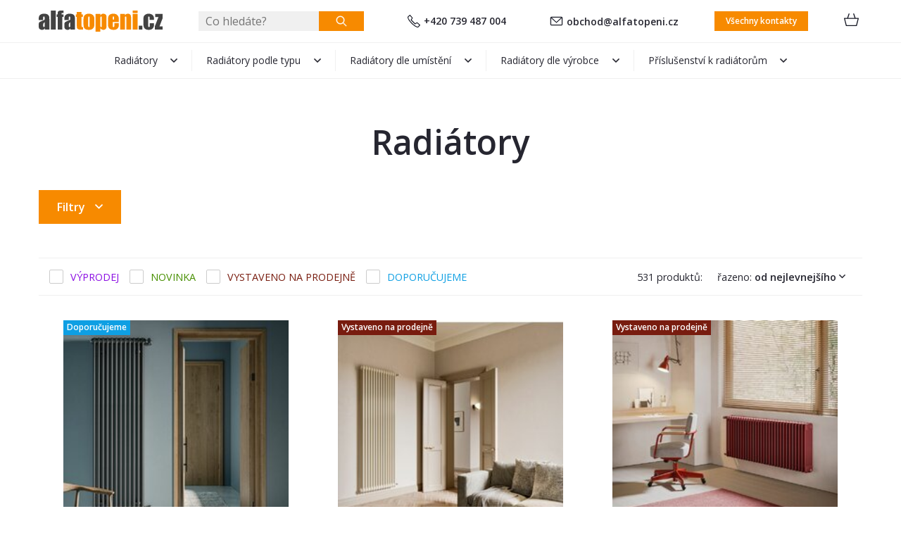

--- FILE ---
content_type: text/html
request_url: https://images.alfatopeni.cz/radiatory
body_size: 13256
content:

<!DOCTYPE html>
<html>
<head>
	<meta charset="utf-8" />
	    <link href="https://fonts.googleapis.com/css?family=Open+Sans+Condensed:700|Open+Sans:300,400,400i,600,600i&subset=latin-ext" rel="stylesheet">

			<link href="/css/f1b5fec7e07bbabd3d5ff4d92f97936f.css?923db601" rel="stylesheet" type="text/css" media="all" />
	
				<link href="/scripts/fancybox2/jquery.fancybox.css" rel="stylesheet" type="text/css" media="all" />
		<script src="/scripts/jquery.js" type="text/javascript" charset="utf-8"></script>
		<script src="/scripts/jquery-ui-1.9.2.custom.min.js" type="text/javascript" charset="utf-8"></script>
		<script src="/scripts/jquery.selectric.min.js"></script>
	

	<meta name="keywords" content="" />
	<meta name="description" content="" />
	<title>Radiátory | Alfatopeni.cz</title>
	<meta name="author" content="NETservis s.r.o" />



	<meta name="MobileOptimized" content="width" />
	<meta name="HandheldFriendly" content="true" />
	<meta name="viewport" content="width=device-width, initial-scale=1.0, user-scalable=yes" />

    <!-- Kookiecheck.cz -->
    <script src="https://kookiecheck.cz/static/script/ab037c65c1e4bd2d96f19172cb0cac26"></script>

	<meta name="robots" content="index, follow">	<meta property="og:url" content="https://images.alfatopeni.cz/radiatory" /><meta property="og:type" content="article" /><meta property="og:title" content="Radiátory" />				
    <link rel="next" href="https://alfatopeni.cz/radiatory?&page=1">
    <!-- Google Tag Manager -->
    <!-- Auto event variable - pro spousteni auto eventu -->
    <!-- dataLayer.push({
    'event' => 'cokoliv, tak se to bude jmenovat v GTM - toto to spouští'
    }); -->
    <script>(function(w,d,s,l,i){w[l]=w[l]||[];w[l].push({'gtm.start': new Date().getTime(),event:'gtm.js'});var f=d.getElementsByTagName(s)[0],j=d.createElement(s),dl=l!='dataLayer'?'&l='+l:'';j.async=true;j.src='https://www.googletagmanager.com/gtm.js?id='+i+dl;f.parentNode.insertBefore(j,f);})(window,document,'script','dataLayer','GTM-K9DSSKF');</script>
    <!-- End Google Tag Manager -->

</head>
<body class="cs xLayout">

<!-- Google Tag Manager (noscript) -->
<noscript><iframe src="https://www.googletagmanager.com/ns.html?id=GTM-K9DSSKF"
                  height="0" width="0" style="display:none;visibility:hidden"></iframe></noscript>
<!-- End Google Tag Manager (noscript) -->


	<div id="MessagesCont" class="message" onclick="$('#MessagesCont').slideToggle();">
		<div class="message-in">
			<div class="note note-danger">
							</div>
		</div>
	</div>

	<div id="MessagesContError" class="message messageError" onclick="$('#MessagesContError').slideToggle();">
		<div class="message-in">
			<div class="note note-danger">
							</div>
		</div>
	</div>



<div id="page">
	<div id="base">
        <header>
            <!--div class="upper">
                <div class="section">
                                        
                    
                    <div class="upperDialogs">
                                                                    </div>

                </div>
            </div-->
            <div class="header">
                <div class="section">
                    <div class="logo"><a class="logo__link" href="/" title="Úvodní stránka"><img src="/img/alfatopeni-logo.svg" alt="Úvodní stránka" title="Úvodní stránka" /></a></div>

                    <form action="/vyhledavani" id="search" class="search serach--header">
                        <fieldset class="search__box">
                            <div class="search__form">
                                <input name="search" autocomplete="off" id="searchInput" class="search__input" placeholder="Co hledáte?" type="text" size="25" />
                                <button type="submit" class="search__button btn" title="My account"><img src="/img/search.svg" alt=""></button>
                            </div>
                            <div class="autocomplete" id="autocomplete"  data-url="/vyhledavani-ajax" style="display: none;"></div>
                        </fieldset>
                        <div class="searchClose" onclick="$('#page').toggleClass('searchOn'); $('#search').fadeOut();" title="Skrýt vyhledavání"><i class="fa fa-times"></i></div>
                    </form>


                    <a class="upper__link" href="tel:+420739487004"><img src="/img/phone.svg" alt="">+420 739 487 004</a>
                    <a class="upper__link" href="mailto:obchod@alfatopeni.cz"><img src="/img/envelope.svg" alt="">obchod@alfatopeni.cz</a>
                    <a class="upper__btn btn" href="/kontakty">Všechny kontakty</a>

                    <div class="topBox">
                        
                        <div class="topBtn topBtn--search" onclick="$('#page').toggleClass('searchOn'); $('#search').fadeIn();" title="Zobrazit vyhledaváni"><i class="fa fa-search"></i></div>
                        <div class="cartBox" title="Košík">
    <a class="cartBox__link" href="/kosik"  title="Košík" onclick="$('#cartWindow').slideToggle(); return false;">
        <!--span class="cartBox__amount" id="cartBox_priceByDefault">Košík</span-->
        <span class="cartIco"><img src="/img/basket.svg" alt=""><span class="num num--cart" title="Počet pložek v košíku" id="cartBox_count" style="display: none;">0</span></span>
    </a>


    <div class="dialog dialog--cart" id="cartWindow">
        <div class="dialogIn">
            <div class="cartWin">
				                    <div class="cartWin__hdr">
						Váš nákupní košík je prázdný                    </div>
				
                <div class="cartWin__bottom">
                    <div class="cartWin__bottomL">
                        <div class="item__priceDesc">Cena celkem</div>
                        <div class="item__price">0 Kč</div>
                    </div>
                    <div class="cartWin__bottomR">
                        <a href="/kosik" class="btn toCartBtn">Přejít do košíku</a>
                    </div>

                </div>
            </div>
        </div>
    </div>

</div>

<script>

    $(".removeProductCart").click(function(){
        valItem = $(this).attr('id').split('--');
        url = '/kosik?do-changeCart&cartRecord=::productid::&cartQuantity=0';
        url = url.replace( "::productid::", valItem[1] ) + "&cartModel=" + valItem[2] + "&ident=" + valItem[3];
        window.location = url;
        return false;
    });

	function refreshCartBoxPrice() {
		url = '/kosik-ajax?do-getInfo';
		$.getJSON( url, function(data){
		    if( parseInt(data.productsCount) <= 0 ) {
		        $("#cartBox_priceByDefault").html("Košík");
		        $("#cartBox_count").hide();
            } else {
                $("#cartBox_count").show();
                $("#cartBox_count").html(data.productsCount);
                $("#cartBox_price").html(data.formattedPriceProducts);
                $("#cartBox_priceVAT").html(data.formattedPriceVATProducts);
                $("#cartBox_priceByDefault").html(data.productsPriceByDefault);
            }

		});
	}

    function emptyCart() {
        url = '/kosik-ajax?do-deleteCart';
        $.getJSON( url, function(data){
            $("#cartBox_count").html(0);
            $("#cartBox_price").html(data.formattedPrice);
            refreshCartBoxPrice();
            if( data.status == "OK" ) {
                $("#cartBoxMessage").removeClass("messageError");
                $("#cartBoxMessageText").html(data.message);
            } else {
                $("#cartBoxMessage").addClass("messageError");
                $("#cartBoxMessageText").html(data.message);
            }

            $("#cartBoxMessage").slideDown("fast");
            setTimeout(function(){
                $('#cartBoxMessage').slideUp();
            }, 5000);
        });
    }

    function deleteCartEntry( record, model ) {
        if( typeof model == "undefined" ) {
            model = "Product";
            url = '/kosik-ajax?do-deleteEntryFromCart&record='+record;
        } else {
            url = '/kosik-ajax?do-deleteEntryFromCart&record='+record+'&model='+model;
        }
        $("#cartBoxEntry-" + model + "-" + record).remove();

        $.getJSON( url, function(data) {
            refreshCartBoxPrice();
            if( data.status == "OK" ) {
                $("#cartBoxMessage").removeClass("messageError");
                $("#cartBoxMessageText").html(data.message);
            } else {
                $("#cartBoxMessage").addClass("messageError");
                $("#cartBoxMessageText").html(data.message);
            }

            $("#cartBoxMessage").slideDown("fast");
            setTimeout(function(){
                $('#cartBoxMessage').slideUp();
            }, 5000);
        });
    }
</script>

<div id="cartBoxMessage" class="message" onclick="$('#cartBoxMessage').slideToggle();">
    <div class="message-in">
        <div class="note note-danger" id="cartBoxMessageText">

        </div>
    </div>
</div>                    </div>
                </div>
            </div>

            <nav class="topNav" id="topNav">
                <div class="section">
                    <div class="topNavIn">
                        							<ul class="topNavLvl1">
																						<li class="topNavLvl1__item subex "><a class="topNavLvl1__link" href="/radiatory" class=""><span class="linkText">Radiátory</span></a>
													                                <div class="submenu">
                                    <div class="submenuIn">
                                        <ul class="topNavLvl2">
										  															<li class="topNavLvl2__item"><a class="topNavLvl2__link" href="/radiatory/novinky">
																		<img src="https://images.alfatopeni.cz/obr/homepageCategory/attachments/novinky.jpeg" srcset="https://images.alfatopeni.cz/obr/homepageCategoryRetina/attachments/novinky.jpeg, https://images.alfatopeni.cz/obr/homepageCategoryRetina/attachments/novinky.jpeg 2x" alt="">                        <span class="linkText">Novinky</span></a>
									</li>
											<li class="topNavLvl2__item"><a class="topNavLvl2__link" href="/radiatory/nejprodavanejsi-radiatory">
																		<img src="https://images.alfatopeni.cz/obr/homepageCategory/attachments/nejprodavanejsi-radiatory.jpeg" srcset="https://images.alfatopeni.cz/obr/homepageCategoryRetina/attachments/nejprodavanejsi-radiatory.jpeg, https://images.alfatopeni.cz/obr/homepageCategoryRetina/attachments/nejprodavanejsi-radiatory.jpeg 2x" alt="">                        <span class="linkText">Nejprodávanější radiátory</span></a>
									</li>
											<li class="topNavLvl2__item"><a class="topNavLvl2__link" href="/radiatory/designove-radiatory">
																		<img src="https://images.alfatopeni.cz/obr/homepageCategory/attachments/designove-radiatory.jpeg" srcset="https://images.alfatopeni.cz/obr/homepageCategoryRetina/attachments/designove-radiatory.jpeg, https://images.alfatopeni.cz/obr/homepageCategoryRetina/attachments/designove-radiatory.jpeg 2x" alt="">                        <span class="linkText">Designové radiátory</span></a>
									</li>
											<li class="topNavLvl2__item"><a class="topNavLvl2__link" href="/radiatory/unikatni-radiatory">
																		<img src="https://images.alfatopeni.cz/obr/homepageCategory/attachments/unikatni-radiatory.jpeg" srcset="https://images.alfatopeni.cz/obr/homepageCategoryRetina/attachments/unikatni-radiatory.jpeg, https://images.alfatopeni.cz/obr/homepageCategoryRetina/attachments/unikatni-radiatory.jpeg 2x" alt="">                        <span class="linkText">Unikátní radiátory</span></a>
									</li>
											<li class="topNavLvl2__item"><a class="topNavLvl2__link" href="/radiatory/retro-radiatory">
																		<img src="https://images.alfatopeni.cz/obr/homepageCategory/attachments/retro-radiatory.png" srcset="https://images.alfatopeni.cz/obr/homepageCategoryRetina/attachments/retro-radiatory.png, https://images.alfatopeni.cz/obr/homepageCategoryRetina/attachments/retro-radiatory.png 2x" alt="">                        <span class="linkText">Retro radiátory</span></a>
									</li>
											<li class="topNavLvl2__item"><a class="topNavLvl2__link" href="/radiatory/horizontalni-radiatory">
																		<img src="https://images.alfatopeni.cz/obr/homepageCategory/attachments/horizontalni-radiatory.png" srcset="https://images.alfatopeni.cz/obr/homepageCategoryRetina/attachments/horizontalni-radiatory.png, https://images.alfatopeni.cz/obr/homepageCategoryRetina/attachments/horizontalni-radiatory.png 2x" alt="">                        <span class="linkText">Horizontální radiátory</span></a>
									</li>
											<li class="topNavLvl2__item"><a class="topNavLvl2__link" href="/radiatory/vertikalni-radiatory">
																		<img src="https://images.alfatopeni.cz/obr/homepageCategory/attachments/vertikalni-radiatory.jpeg" srcset="https://images.alfatopeni.cz/obr/homepageCategoryRetina/attachments/vertikalni-radiatory.jpeg, https://images.alfatopeni.cz/obr/homepageCategoryRetina/attachments/vertikalni-radiatory.jpeg 2x" alt="">                        <span class="linkText">Vertikální radiátory</span></a>
									</li>
											<li class="topNavLvl2__item"><a class="topNavLvl2__link" href="/radiatory/radiatory-skladem">
																		<img src="https://images.alfatopeni.cz/obr/homepageCategory/attachments/radiatory-skladem.jpeg" srcset="https://images.alfatopeni.cz/obr/homepageCategoryRetina/attachments/radiatory-skladem.jpeg, https://images.alfatopeni.cz/obr/homepageCategoryRetina/attachments/radiatory-skladem.jpeg 2x" alt="">                        <span class="linkText">Radiátory skladem</span></a>
									</li>
																</ul>
                                    </div>
                                </div>
																		</li>
																		<li class="topNavLvl1__item subex "><a class="topNavLvl1__link" href="https://www.alfatopeni.cz/radiatory" class=""><span class="linkText">Radiátory podle typu</span></a>
													                                <div class="submenu">
                                    <div class="submenuIn">
                                        <ul class="topNavLvl2">
										  															<li class="topNavLvl2__item"><a class="topNavLvl2__link" href="/radiatory-podle-typu/deskove-radiatory">
																		<img src="https://images.alfatopeni.cz/obr/homepageCategory/attachments/deskove-radiatory.jpeg" srcset="https://images.alfatopeni.cz/obr/homepageCategoryRetina/attachments/deskove-radiatory.jpeg, https://images.alfatopeni.cz/obr/homepageCategoryRetina/attachments/deskove-radiatory.jpeg 2x" alt="">                        <span class="linkText">Deskové radiátory</span></a>
									</li>
											<li class="topNavLvl2__item"><a class="topNavLvl2__link" href="/radiatory-podle-typu/clankove-radiatory">
																		<img src="https://images.alfatopeni.cz/obr/homepageCategory/attachments/clankove-radiatory.jpeg" srcset="https://images.alfatopeni.cz/obr/homepageCategoryRetina/attachments/clankove-radiatory.jpeg, https://images.alfatopeni.cz/obr/homepageCategoryRetina/attachments/clankove-radiatory.jpeg 2x" alt="">                        <span class="linkText">Článkové radiátory</span></a>
									</li>
											<li class="topNavLvl2__item"><a class="topNavLvl2__link" href="/radiatory-podle-typu/trubkove-radiatory">
																		<img src="https://images.alfatopeni.cz/obr/homepageCategory/attachments/trubkove-radiatory.jpeg" srcset="https://images.alfatopeni.cz/obr/homepageCategoryRetina/attachments/trubkove-radiatory.jpeg, https://images.alfatopeni.cz/obr/homepageCategoryRetina/attachments/trubkove-radiatory.jpeg 2x" alt="">                        <span class="linkText">Trubkové radiátory</span></a>
									</li>
											<li class="topNavLvl2__item"><a class="topNavLvl2__link" href="/radiatory-podle-typu/lamelove-radiatory">
																		<img src="https://images.alfatopeni.cz/obr/homepageCategory/attachments/lamelove-radiatory.jpeg" srcset="https://images.alfatopeni.cz/obr/homepageCategoryRetina/attachments/lamelove-radiatory.jpeg, https://images.alfatopeni.cz/obr/homepageCategoryRetina/attachments/lamelove-radiatory.jpeg 2x" alt="">                        <span class="linkText">Lamelové radiátory</span></a>
									</li>
											<li class="topNavLvl2__item"><a class="topNavLvl2__link" href="/radiatory-podle-typu/radiatory-z-vinutych-trubek">
																		<img src="https://images.alfatopeni.cz/obr/homepageCategory/attachments/radiatory-z-vinutych-trubek.jpeg" srcset="https://images.alfatopeni.cz/obr/homepageCategoryRetina/attachments/radiatory-z-vinutych-trubek.jpeg, https://images.alfatopeni.cz/obr/homepageCategoryRetina/attachments/radiatory-z-vinutych-trubek.jpeg 2x" alt="">                        <span class="linkText">Radiátory z vinutých trubek</span></a>
									</li>
											<li class="topNavLvl2__item"><a class="topNavLvl2__link" href="/radiatory-podle-typu/litinove-radiatory">
																		<img src="https://images.alfatopeni.cz/obr/homepageCategory/attachments/litinove-radiatory.jpeg" srcset="https://images.alfatopeni.cz/obr/homepageCategoryRetina/attachments/litinove-radiatory.jpeg, https://images.alfatopeni.cz/obr/homepageCategoryRetina/attachments/litinove-radiatory.jpeg 2x" alt="">                        <span class="linkText">Litinové radiátory</span></a>
									</li>
											<li class="topNavLvl2__item"><a class="topNavLvl2__link" href="/radiatory-podle-typu/elektricke-radiatory">
																		<img src="https://images.alfatopeni.cz/obr/homepageCategory/attachments/elektricke-radiatory.jpeg" srcset="https://images.alfatopeni.cz/obr/homepageCategoryRetina/attachments/elektricke-radiatory.jpeg, https://images.alfatopeni.cz/obr/homepageCategoryRetina/attachments/elektricke-radiatory.jpeg 2x" alt="">                        <span class="linkText">Elektrické radiátory</span></a>
									</li>
											<li class="topNavLvl2__item"><a class="topNavLvl2__link" href="/radiatory-podle-typu/kombinovane-radiatory">
																		<img src="https://images.alfatopeni.cz/obr/homepageCategory/attachments/kombinovane-radiatory.jpeg" srcset="https://images.alfatopeni.cz/obr/homepageCategoryRetina/attachments/kombinovane-radiatory.jpeg, https://images.alfatopeni.cz/obr/homepageCategoryRetina/attachments/kombinovane-radiatory.jpeg 2x" alt="">                        <span class="linkText">Kombinované radiátory</span></a>
									</li>
											<li class="topNavLvl2__item"><a class="topNavLvl2__link" href="/radiatory-podle-typu/nerezove-radiatory">
																		<img src="https://images.alfatopeni.cz/obr/homepageCategory/attachments/nerezove-radiatory.jpeg" srcset="https://images.alfatopeni.cz/obr/homepageCategoryRetina/attachments/nerezove-radiatory.jpeg, https://images.alfatopeni.cz/obr/homepageCategoryRetina/attachments/nerezove-radiatory.jpeg 2x" alt="">                        <span class="linkText">Nerezové radiátory</span></a>
									</li>
											<li class="topNavLvl2__item"><a class="topNavLvl2__link" href="/radiatory-podle-typu/chromovane-radiatory">
																		<img src="https://images.alfatopeni.cz/obr/homepageCategory/attachments/chromovane-radiatory.jpeg" srcset="https://images.alfatopeni.cz/obr/homepageCategoryRetina/attachments/chromovane-radiatory.jpeg, https://images.alfatopeni.cz/obr/homepageCategoryRetina/attachments/chromovane-radiatory.jpeg 2x" alt="">                        <span class="linkText">Chromované radiátory</span></a>
									</li>
											<li class="topNavLvl2__item"><a class="topNavLvl2__link" href="/radiatory-podle-typu/hlinikove-radiatory">
																		<img src="https://images.alfatopeni.cz/obr/homepageCategory/attachments/hlinikove-radiatory.jpeg" srcset="https://images.alfatopeni.cz/obr/homepageCategoryRetina/attachments/hlinikove-radiatory.jpeg, https://images.alfatopeni.cz/obr/homepageCategoryRetina/attachments/hlinikove-radiatory.jpeg 2x" alt="">                        <span class="linkText">Hliníkové radiátory</span></a>
									</li>
											<li class="topNavLvl2__item"><a class="topNavLvl2__link" href="/radiatory-podle-typu/radiatory-s-polickami-a-vesaky">
																		<img src="https://images.alfatopeni.cz/obr/homepageCategory/attachments/radiatory-s-polici.jpeg" srcset="https://images.alfatopeni.cz/obr/homepageCategoryRetina/attachments/radiatory-s-polici.jpeg, https://images.alfatopeni.cz/obr/homepageCategoryRetina/attachments/radiatory-s-polici.jpeg 2x" alt="">                        <span class="linkText">Radiátory s poličkami a věšáky</span></a>
									</li>
											<li class="topNavLvl2__item"><a class="topNavLvl2__link" href="/radiatory-podle-typu/radiatory-se-zrcadlem">
																		<img src="https://images.alfatopeni.cz/obr/homepageCategory/attachments/radiatory-se-zrcadlem.jpeg" srcset="https://images.alfatopeni.cz/obr/homepageCategoryRetina/attachments/radiatory-se-zrcadlem.jpeg, https://images.alfatopeni.cz/obr/homepageCategoryRetina/attachments/radiatory-se-zrcadlem.jpeg 2x" alt="">                        <span class="linkText">Radiátory se zrcadlem</span></a>
									</li>
											<li class="topNavLvl2__item"><a class="topNavLvl2__link" href="/radiatory-podle-typu/konvektory">
																		<img src="https://images.alfatopeni.cz/obr/homepageCategory/attachments/konvektory.png" srcset="https://images.alfatopeni.cz/obr/homepageCategoryRetina/attachments/konvektory.png, https://images.alfatopeni.cz/obr/homepageCategoryRetina/attachments/konvektory.png 2x" alt="">                        <span class="linkText">Konvektory</span></a>
									</li>
											<li class="topNavLvl2__item"><a class="topNavLvl2__link" href="/radiatory-podle-typu/radiatory-s-topnou-folii">
																		<img src="https://images.alfatopeni.cz/obr/homepageCategory/attachments/radiatory-s-topnou-folii.jpeg" srcset="https://images.alfatopeni.cz/obr/homepageCategoryRetina/attachments/radiatory-s-topnou-folii.jpeg, https://images.alfatopeni.cz/obr/homepageCategoryRetina/attachments/radiatory-s-topnou-folii.jpeg 2x" alt="">                        <span class="linkText">Radiátory s topnou fólií</span></a>
									</li>
																</ul>
                                    </div>
                                </div>
																		</li>
																		<li class="topNavLvl1__item subex "><a class="topNavLvl1__link" href="https://www.alfatopeni.cz/radiatory" class=""><span class="linkText">Radiátory dle umístění</span></a>
													                                <div class="submenu">
                                    <div class="submenuIn">
                                        <ul class="topNavLvl2">
										  															<li class="topNavLvl2__item"><a class="topNavLvl2__link" href="/radiatory-dle-umisteni/koupelnove-radiatory">
																		<img src="https://images.alfatopeni.cz/obr/homepageCategory/attachments/koupelnove-radiatory.jpeg" srcset="https://images.alfatopeni.cz/obr/homepageCategoryRetina/attachments/koupelnove-radiatory.jpeg, https://images.alfatopeni.cz/obr/homepageCategoryRetina/attachments/koupelnove-radiatory.jpeg 2x" alt="">                        <span class="linkText">Koupelnové radiátory</span></a>
									</li>
											<li class="topNavLvl2__item"><a class="topNavLvl2__link" href="/radiatory-dle-umisteni/radiatory-do-obytnych-mistnosti">
																		<img src="https://images.alfatopeni.cz/obr/homepageCategory/attachments/radiatory-do-obytnych-mistnosti.jpeg" srcset="https://images.alfatopeni.cz/obr/homepageCategoryRetina/attachments/radiatory-do-obytnych-mistnosti.jpeg, https://images.alfatopeni.cz/obr/homepageCategoryRetina/attachments/radiatory-do-obytnych-mistnosti.jpeg 2x" alt="">                        <span class="linkText">Radiátory do obytných místností</span></a>
									</li>
											<li class="topNavLvl2__item"><a class="topNavLvl2__link" href="/radiatory-dle-umisteni/radiatory-pro-technicke-prostory">
																		<img src="https://images.alfatopeni.cz/obr/homepageCategory/attachments/radiatory-pro-technicke-prostory.jpeg" srcset="https://images.alfatopeni.cz/obr/homepageCategoryRetina/attachments/radiatory-pro-technicke-prostory.jpeg, https://images.alfatopeni.cz/obr/homepageCategoryRetina/attachments/radiatory-pro-technicke-prostory.jpeg 2x" alt="">                        <span class="linkText">Radiátory pro technické prostory</span></a>
									</li>
											<li class="topNavLvl2__item"><a class="topNavLvl2__link" href="/radiatory-dle-umisteni/radiatory-na-stenu">
																		<img src="https://images.alfatopeni.cz/obr/homepageCategory/attachments/radiatory-na-stenu.jpeg" srcset="https://images.alfatopeni.cz/obr/homepageCategoryRetina/attachments/radiatory-na-stenu.jpeg, https://images.alfatopeni.cz/obr/homepageCategoryRetina/attachments/radiatory-na-stenu.jpeg 2x" alt="">                        <span class="linkText">Radiátory na stěnu</span></a>
									</li>
											<li class="topNavLvl2__item"><a class="topNavLvl2__link" href="/radiatory-dle-umisteni/radiatory-na-podlahu">
																		<img src="https://images.alfatopeni.cz/obr/homepageCategory/attachments/radiatory-na-podlahu.jpeg" srcset="https://images.alfatopeni.cz/obr/homepageCategoryRetina/attachments/radiatory-na-podlahu.jpeg, https://images.alfatopeni.cz/obr/homepageCategoryRetina/attachments/radiatory-na-podlahu.jpeg 2x" alt="">                        <span class="linkText">Radiátory na podlahu</span></a>
									</li>
											<li class="topNavLvl2__item"><a class="topNavLvl2__link" href="/radiatory-dle-umisteni/radiatory-do-prostoru">
																		<img src="https://images.alfatopeni.cz/obr/homepageCategory/attachments/radiatory-do-prostoru.jpeg" srcset="https://images.alfatopeni.cz/obr/homepageCategoryRetina/attachments/radiatory-do-prostoru.jpeg, https://images.alfatopeni.cz/obr/homepageCategoryRetina/attachments/radiatory-do-prostoru.jpeg 2x" alt="">                        <span class="linkText">Radiátory do prostoru</span></a>
									</li>
																</ul>
                                    </div>
                                </div>
																		</li>
																		<li class="topNavLvl1__item subex "><a class="topNavLvl1__link" href="https://www.alfatopeni.cz/radiatory" class=""><span class="linkText">Radiátory dle výrobce</span></a>
													                                <div class="submenu">
                                    <div class="submenuIn">
                                        <ul class="topNavLvl2">
										  															<li class="topNavLvl2__item"><a class="topNavLvl2__link" href="/radiatory-dle-vyrobce/irsap">
																		<img src="https://images.alfatopeni.cz/obr/homepageCategory/attachments/irsap.jpeg" srcset="https://images.alfatopeni.cz/obr/homepageCategoryRetina/attachments/irsap.jpeg, https://images.alfatopeni.cz/obr/homepageCategoryRetina/attachments/irsap.jpeg 2x" alt="">                        <span class="linkText">IRSAP</span></a>
									</li>
											<li class="topNavLvl2__item"><a class="topNavLvl2__link" href="/radiatory-dle-vyrobce/radox">
																		<img src="https://images.alfatopeni.cz/obr/homepageCategory/attachments/radox.png" srcset="https://images.alfatopeni.cz/obr/homepageCategoryRetina/attachments/radox.png, https://images.alfatopeni.cz/obr/homepageCategoryRetina/attachments/radox.png 2x" alt="">                        <span class="linkText">RADOX</span></a>
									</li>
											<li class="topNavLvl2__item"><a class="topNavLvl2__link" href="/radiatory-dle-vyrobce/terma">
																		<img src="https://images.alfatopeni.cz/obr/homepageCategory/attachments/terma-1.jpeg" srcset="https://images.alfatopeni.cz/obr/homepageCategoryRetina/attachments/terma-1.jpeg, https://images.alfatopeni.cz/obr/homepageCategoryRetina/attachments/terma-1.jpeg 2x" alt="">                        <span class="linkText">TERMA</span></a>
									</li>
											<li class="topNavLvl2__item"><a class="topNavLvl2__link" href="/radiatory-dle-vyrobce/isan">
																		<img src="https://images.alfatopeni.cz/obr/homepageCategory/attachments/isan-1.jpeg" srcset="https://images.alfatopeni.cz/obr/homepageCategoryRetina/attachments/isan-1.jpeg, https://images.alfatopeni.cz/obr/homepageCategoryRetina/attachments/isan-1.jpeg 2x" alt="">                        <span class="linkText">ISAN</span></a>
									</li>
											<li class="topNavLvl2__item"><a class="topNavLvl2__link" href="/radiatory-dle-vyrobce/pmh">
																		<img src="https://images.alfatopeni.cz/obr/homepageCategory/attachments/pmh-1.png" srcset="https://images.alfatopeni.cz/obr/homepageCategoryRetina/attachments/pmh-1.png, https://images.alfatopeni.cz/obr/homepageCategoryRetina/attachments/pmh-1.png 2x" alt="">                        <span class="linkText">PMH</span></a>
									</li>
											<li class="topNavLvl2__item"><a class="topNavLvl2__link" href="/radiatory-dle-vyrobce/tubotech">
																		<img src="https://images.alfatopeni.cz/obr/homepageCategory/attachments/tubotech-1.jpeg" srcset="https://images.alfatopeni.cz/obr/homepageCategoryRetina/attachments/tubotech-1.jpeg, https://images.alfatopeni.cz/obr/homepageCategoryRetina/attachments/tubotech-1.jpeg 2x" alt="">                        <span class="linkText">TUBOTECH</span></a>
									</li>
																</ul>
                                    </div>
                                </div>
																		</li>
																		<li class="topNavLvl1__item subex "><a class="topNavLvl1__link" href="/prislusenstvi-k-radiatorum" class=""><span class="linkText">Příslušenství k radiátorům</span></a>
													                                <div class="submenu">
                                    <div class="submenuIn">
                                        <ul class="topNavLvl2">
										  															<li class="topNavLvl2__item"><a class="topNavLvl2__link" href="/prislusenstvi-k-radiatorum/topne-tyce-a-regulatory">
																		<img src="https://images.alfatopeni.cz/obr/homepageCategory/attachments/topne-tyce-a-regulatory.jpeg" srcset="https://images.alfatopeni.cz/obr/homepageCategoryRetina/attachments/topne-tyce-a-regulatory.jpeg, https://images.alfatopeni.cz/obr/homepageCategoryRetina/attachments/topne-tyce-a-regulatory.jpeg 2x" alt="">                        <span class="linkText">Topné tyče a regulátory</span></a>
									</li>
											<li class="topNavLvl2__item"><a class="topNavLvl2__link" href="/prislusenstvi-k-radiatorum/designove-ventily-poletti">
																		<img src="https://images.alfatopeni.cz/obr/homepageCategory/attachments/designove-ventily-poletti.jpeg" srcset="https://images.alfatopeni.cz/obr/homepageCategoryRetina/attachments/designove-ventily-poletti.jpeg, https://images.alfatopeni.cz/obr/homepageCategoryRetina/attachments/designove-ventily-poletti.jpeg 2x" alt="">                        <span class="linkText">Designové ventily POLETTI</span></a>
									</li>
											<li class="topNavLvl2__item"><a class="topNavLvl2__link" href="/prislusenstvi-k-radiatorum/termostaticke-ventily">
																		<img src="https://images.alfatopeni.cz/obr/homepageCategory/attachments/termostaticke-ventily.jpeg" srcset="https://images.alfatopeni.cz/obr/homepageCategoryRetina/attachments/termostaticke-ventily.jpeg, https://images.alfatopeni.cz/obr/homepageCategoryRetina/attachments/termostaticke-ventily.jpeg 2x" alt="">                        <span class="linkText">Termostatické ventily</span></a>
									</li>
											<li class="topNavLvl2__item"><a class="topNavLvl2__link" href="/prislusenstvi-k-radiatorum/uzaviraci-ventily">
																		<img src="https://images.alfatopeni.cz/obr/homepageCategory/attachments/uzaviraci-ventily.jpeg" srcset="https://images.alfatopeni.cz/obr/homepageCategoryRetina/attachments/uzaviraci-ventily.jpeg, https://images.alfatopeni.cz/obr/homepageCategoryRetina/attachments/uzaviraci-ventily.jpeg 2x" alt="">                        <span class="linkText">Uzavírací ventily</span></a>
									</li>
											<li class="topNavLvl2__item"><a class="topNavLvl2__link" href="/prislusenstvi-k-radiatorum/stredove-ventily">
																		<img src="https://images.alfatopeni.cz/obr/homepageCategory/attachments/stredove-ventily.jpeg" srcset="https://images.alfatopeni.cz/obr/homepageCategoryRetina/attachments/stredove-ventily.jpeg, https://images.alfatopeni.cz/obr/homepageCategoryRetina/attachments/stredove-ventily.jpeg 2x" alt="">                        <span class="linkText">Středové ventily</span></a>
									</li>
											<li class="topNavLvl2__item"><a class="topNavLvl2__link" href="/prislusenstvi-k-radiatorum/rohove-ventily">
																		<img src="https://images.alfatopeni.cz/obr/homepageCategory/attachments/rohove-ventily.jpeg" srcset="https://images.alfatopeni.cz/obr/homepageCategoryRetina/attachments/rohove-ventily.jpeg, https://images.alfatopeni.cz/obr/homepageCategoryRetina/attachments/rohove-ventily.jpeg 2x" alt="">                        <span class="linkText">Rohové ventily</span></a>
									</li>
											<li class="topNavLvl2__item"><a class="topNavLvl2__link" href="/prislusenstvi-k-radiatorum/uhlove-ventily">
																		<img src="https://images.alfatopeni.cz/obr/homepageCategory/attachments/uhlove-ventily.jpeg" srcset="https://images.alfatopeni.cz/obr/homepageCategoryRetina/attachments/uhlove-ventily.jpeg, https://images.alfatopeni.cz/obr/homepageCategoryRetina/attachments/uhlove-ventily.jpeg 2x" alt="">                        <span class="linkText">Úhlové ventily</span></a>
									</li>
											<li class="topNavLvl2__item"><a class="topNavLvl2__link" href="/prislusenstvi-k-radiatorum/prime-ventily">
																		<img src="https://images.alfatopeni.cz/obr/homepageCategory/attachments/prime-ventily.jpeg" srcset="https://images.alfatopeni.cz/obr/homepageCategoryRetina/attachments/prime-ventily.jpeg, https://images.alfatopeni.cz/obr/homepageCategoryRetina/attachments/prime-ventily.jpeg 2x" alt="">                        <span class="linkText">Přímé ventily</span></a>
									</li>
											<li class="topNavLvl2__item"><a class="topNavLvl2__link" href="/prislusenstvi-k-radiatorum/jednobodove-ventily">
																		<img src="https://images.alfatopeni.cz/obr/homepageCategory/attachments/mono-ventily.jpeg" srcset="https://images.alfatopeni.cz/obr/homepageCategoryRetina/attachments/mono-ventily.jpeg, https://images.alfatopeni.cz/obr/homepageCategoryRetina/attachments/mono-ventily.jpeg 2x" alt="">                        <span class="linkText">Jednobodové ventily</span></a>
									</li>
											<li class="topNavLvl2__item"><a class="topNavLvl2__link" href="/prislusenstvi-k-radiatorum/retro-ventily">
																		<img src="https://images.alfatopeni.cz/obr/homepageCategory/attachments/retro-ventily.jpeg" srcset="https://images.alfatopeni.cz/obr/homepageCategoryRetina/attachments/retro-ventily.jpeg, https://images.alfatopeni.cz/obr/homepageCategoryRetina/attachments/retro-ventily.jpeg 2x" alt="">                        <span class="linkText">Retro ventily</span></a>
									</li>
											<li class="topNavLvl2__item"><a class="topNavLvl2__link" href="/prislusenstvi-k-radiatorum/ventily-pro-kombinovane-vytapeni">
																		<img src="https://images.alfatopeni.cz/obr/homepageCategory/attachments/ventily-pro-kombinovane-vytapeni.jpeg" srcset="https://images.alfatopeni.cz/obr/homepageCategoryRetina/attachments/ventily-pro-kombinovane-vytapeni.jpeg, https://images.alfatopeni.cz/obr/homepageCategoryRetina/attachments/ventily-pro-kombinovane-vytapeni.jpeg 2x" alt="">                        <span class="linkText">Ventily pro kombinované vytápění</span></a>
									</li>
											<li class="topNavLvl2__item"><a class="topNavLvl2__link" href="/prislusenstvi-k-radiatorum/termostaticke-hlavice">
																		<img src="https://images.alfatopeni.cz/obr/homepageCategory/attachments/termostaticke-hlavice.jpeg" srcset="https://images.alfatopeni.cz/obr/homepageCategoryRetina/attachments/termostaticke-hlavice.jpeg, https://images.alfatopeni.cz/obr/homepageCategoryRetina/attachments/termostaticke-hlavice.jpeg 2x" alt="">                        <span class="linkText">Termostatické hlavice</span></a>
									</li>
											<li class="topNavLvl2__item"><a class="topNavLvl2__link" href="/prislusenstvi-k-radiatorum/hacky-a-vesaky-na-radiatory">
																		<img src="https://images.alfatopeni.cz/obr/homepageCategory/attachments/hacky-a-vesaky-na-radiatory.jpeg" srcset="https://images.alfatopeni.cz/obr/homepageCategoryRetina/attachments/hacky-a-vesaky-na-radiatory.jpeg, https://images.alfatopeni.cz/obr/homepageCategoryRetina/attachments/hacky-a-vesaky-na-radiatory.jpeg 2x" alt="">                        <span class="linkText">Háčky a věšáky na radiátory</span></a>
									</li>
											<li class="topNavLvl2__item"><a class="topNavLvl2__link" href="/prislusenstvi-k-radiatorum/madla-pro-radiatory">
																		<img src="https://images.alfatopeni.cz/obr/homepageCategory/attachments/madla-pro-radiatory.jpeg" srcset="https://images.alfatopeni.cz/obr/homepageCategoryRetina/attachments/madla-pro-radiatory.jpeg, https://images.alfatopeni.cz/obr/homepageCategoryRetina/attachments/madla-pro-radiatory.jpeg 2x" alt="">                        <span class="linkText">Madla pro radiátory</span></a>
									</li>
											<li class="topNavLvl2__item"><a class="topNavLvl2__link" href="/prislusenstvi-k-radiatorum/policky-pro-radiatory">
																		<img src="https://images.alfatopeni.cz/obr/homepageCategory/attachments/policky-pro-radiatory.jpeg" srcset="https://images.alfatopeni.cz/obr/homepageCategoryRetina/attachments/policky-pro-radiatory.jpeg, https://images.alfatopeni.cz/obr/homepageCategoryRetina/attachments/policky-pro-radiatory.jpeg 2x" alt="">                        <span class="linkText">Poličky pro radiátory</span></a>
									</li>
											<li class="topNavLvl2__item"><a class="topNavLvl2__link" href="/prislusenstvi-k-radiatorum/krytky-potrubi-a-rozetky">
																		<img src="https://images.alfatopeni.cz/obr/homepageCategory/attachments/krytky-potrubi-a-rozetky.jpeg" srcset="https://images.alfatopeni.cz/obr/homepageCategoryRetina/attachments/krytky-potrubi-a-rozetky.jpeg, https://images.alfatopeni.cz/obr/homepageCategoryRetina/attachments/krytky-potrubi-a-rozetky.jpeg 2x" alt="">                        <span class="linkText">Krytky potrubí a rozetky</span></a>
									</li>
											<li class="topNavLvl2__item"><a class="topNavLvl2__link" href="/prislusenstvi-k-radiatorum/prislusenstvi-isan">
																		<img src="https://images.alfatopeni.cz/obr/homepageCategory/attachments/prislusenstvi-isan.jpeg" srcset="https://images.alfatopeni.cz/obr/homepageCategoryRetina/attachments/prislusenstvi-isan.jpeg, https://images.alfatopeni.cz/obr/homepageCategoryRetina/attachments/prislusenstvi-isan.jpeg 2x" alt="">                        <span class="linkText">Příslušenství ISAN</span></a>
									</li>
											<li class="topNavLvl2__item"><a class="topNavLvl2__link" href="/prislusenstvi-k-radiatorum/prislusenstvi-terma">
																		<img src="https://images.alfatopeni.cz/obr/homepageCategory/attachments/prislusenstvi-terma.jpeg" srcset="https://images.alfatopeni.cz/obr/homepageCategoryRetina/attachments/prislusenstvi-terma.jpeg, https://images.alfatopeni.cz/obr/homepageCategoryRetina/attachments/prislusenstvi-terma.jpeg 2x" alt="">                        <span class="linkText">Příslušenství TERMA</span></a>
									</li>
											<li class="topNavLvl2__item"><a class="topNavLvl2__link" href="/prislusenstvi-k-radiatorum/prislusenstvi-irsap">
																		<img src="https://images.alfatopeni.cz/obr/homepageCategory/attachments/prislusenstvi-irsap.jpeg" srcset="https://images.alfatopeni.cz/obr/homepageCategoryRetina/attachments/prislusenstvi-irsap.jpeg, https://images.alfatopeni.cz/obr/homepageCategoryRetina/attachments/prislusenstvi-irsap.jpeg 2x" alt="">                        <span class="linkText">Příslušenství IRSAP</span></a>
									</li>
																</ul>
                                    </div>
                                </div>
																		</li>
							</ul>
			                    </div>
                </div>
            </nav>

            <span class="menuBtn" title="Navigace" onclick="$('#page').toggleClass('menuOn'); return false;"><span><em></em></span></span>
            <nav id="respNav" class="respNav">
                <div class="respNavIn">
                    <div class="respBoxTop">
                        <div class="upperDialogs">
                        	                        	                        </div>
                    </div>
                    <div class="respNavBox">
                            <ul>
                                <li class="subex" id="subex111">
                <div class="respNavItem">
                    <a href="/radiatory" title="Radiátory">Radiátory</a>
                    <div class="nextLevel" onclick="$('#subex111').toggleClass('active');"></div>                </div>

                                    <div class="menuLevel">
                        <div class="respNavItem goBack"><a href="/radiatory" title="Radiátory">Radiátory</a>
                            <div class="nextLevel" onclick="$('#subex111').toggleClass('active');"></div>
                        </div>
                            <ul>
                                <li class="" id="subex116">
                <div class="respNavItem">
                    <a href="/radiatory/novinky" title="Novinky">Novinky</a>
                                    </div>

                            </li>
                                <li class="" id="subex117">
                <div class="respNavItem">
                    <a href="/radiatory/nejprodavanejsi-radiatory" title="Nejprodávanější radiátory">Nejprodávanější radiátory</a>
                                    </div>

                            </li>
                                <li class="" id="subex118">
                <div class="respNavItem">
                    <a href="/radiatory/designove-radiatory" title="Designové radiátory">Designové radiátory</a>
                                    </div>

                            </li>
                                <li class="" id="subex119">
                <div class="respNavItem">
                    <a href="/radiatory/unikatni-radiatory" title="Unikátní radiátory">Unikátní radiátory</a>
                                    </div>

                            </li>
                                <li class="" id="subex120">
                <div class="respNavItem">
                    <a href="/radiatory/retro-radiatory" title="Retro radiátory">Retro radiátory</a>
                                    </div>

                            </li>
                                <li class="" id="subex122">
                <div class="respNavItem">
                    <a href="/radiatory/horizontalni-radiatory" title="Horizontální radiátory">Horizontální radiátory</a>
                                    </div>

                            </li>
                                <li class="" id="subex123">
                <div class="respNavItem">
                    <a href="/radiatory/vertikalni-radiatory" title="Vertikální radiátory">Vertikální radiátory</a>
                                    </div>

                            </li>
                                <li class="" id="subex124">
                <div class="respNavItem">
                    <a href="/radiatory/radiatory-skladem" title="Radiátory skladem">Radiátory skladem</a>
                                    </div>

                            </li>
                    </ul>

                    </div>
                            </li>
                                <li class="subex" id="subex112">
                <div class="respNavItem">
                    <a href="https://www.alfatopeni.cz/radiatory" title="Radiátory podle typu">Radiátory podle typu</a>
                    <div class="nextLevel" onclick="$('#subex112').toggleClass('active');"></div>                </div>

                                    <div class="menuLevel">
                        <div class="respNavItem goBack"><a href="https://www.alfatopeni.cz/radiatory" title="Radiátory podle typu">Radiátory podle typu</a>
                            <div class="nextLevel" onclick="$('#subex112').toggleClass('active');"></div>
                        </div>
                            <ul>
                                <li class="" id="subex125">
                <div class="respNavItem">
                    <a href="/radiatory-podle-typu/deskove-radiatory" title="Deskové radiátory">Deskové radiátory</a>
                                    </div>

                            </li>
                                <li class="" id="subex127">
                <div class="respNavItem">
                    <a href="/radiatory-podle-typu/clankove-radiatory" title="Článkové radiátory">Článkové radiátory</a>
                                    </div>

                            </li>
                                <li class="" id="subex126">
                <div class="respNavItem">
                    <a href="/radiatory-podle-typu/trubkove-radiatory" title="Trubkové radiátory">Trubkové radiátory</a>
                                    </div>

                            </li>
                                <li class="" id="subex128">
                <div class="respNavItem">
                    <a href="/radiatory-podle-typu/lamelove-radiatory" title="Lamelové radiátory">Lamelové radiátory</a>
                                    </div>

                            </li>
                                <li class="" id="subex129">
                <div class="respNavItem">
                    <a href="/radiatory-podle-typu/radiatory-z-vinutych-trubek" title="Radiátory z vinutých trubek">Radiátory z vinutých trubek</a>
                                    </div>

                            </li>
                                <li class="" id="subex187">
                <div class="respNavItem">
                    <a href="/radiatory-podle-typu/litinove-radiatory" title="Litinové radiátory">Litinové radiátory</a>
                                    </div>

                            </li>
                                <li class="" id="subex130">
                <div class="respNavItem">
                    <a href="/radiatory-podle-typu/elektricke-radiatory" title="Elektrické radiátory">Elektrické radiátory</a>
                                    </div>

                            </li>
                                <li class="" id="subex131">
                <div class="respNavItem">
                    <a href="/radiatory-podle-typu/kombinovane-radiatory" title="Kombinované radiátory">Kombinované radiátory</a>
                                    </div>

                            </li>
                                <li class="" id="subex132">
                <div class="respNavItem">
                    <a href="/radiatory-podle-typu/nerezove-radiatory" title="Nerezové radiátory">Nerezové radiátory</a>
                                    </div>

                            </li>
                                <li class="" id="subex133">
                <div class="respNavItem">
                    <a href="/radiatory-podle-typu/chromovane-radiatory" title="Chromované radiátory">Chromované radiátory</a>
                                    </div>

                            </li>
                                <li class="" id="subex134">
                <div class="respNavItem">
                    <a href="/radiatory-podle-typu/hlinikove-radiatory" title="Hliníkové radiátory">Hliníkové radiátory</a>
                                    </div>

                            </li>
                                <li class="" id="subex184">
                <div class="respNavItem">
                    <a href="/radiatory-podle-typu/radiatory-s-polickami-a-vesaky" title="Radiátory s poličkami a věšáky">Radiátory s poličkami a věšáky</a>
                                    </div>

                            </li>
                                <li class="" id="subex135">
                <div class="respNavItem">
                    <a href="/radiatory-podle-typu/radiatory-se-zrcadlem" title="Radiátory se zrcadlem">Radiátory se zrcadlem</a>
                                    </div>

                            </li>
                                <li class="" id="subex136">
                <div class="respNavItem">
                    <a href="/radiatory-podle-typu/konvektory" title="Konvektory">Konvektory</a>
                                    </div>

                            </li>
                                <li class="" id="subex138">
                <div class="respNavItem">
                    <a href="/radiatory-podle-typu/radiatory-s-topnou-folii" title="Radiátory s topnou fólií">Radiátory s topnou fólií</a>
                                    </div>

                            </li>
                    </ul>

                    </div>
                            </li>
                                <li class="subex" id="subex113">
                <div class="respNavItem">
                    <a href="https://www.alfatopeni.cz/radiatory" title="Radiátory dle umístění">Radiátory dle umístění</a>
                    <div class="nextLevel" onclick="$('#subex113').toggleClass('active');"></div>                </div>

                                    <div class="menuLevel">
                        <div class="respNavItem goBack"><a href="https://www.alfatopeni.cz/radiatory" title="Radiátory dle umístění">Radiátory dle umístění</a>
                            <div class="nextLevel" onclick="$('#subex113').toggleClass('active');"></div>
                        </div>
                            <ul>
                                <li class="" id="subex139">
                <div class="respNavItem">
                    <a href="/radiatory-dle-umisteni/koupelnove-radiatory" title="Koupelnové radiátory">Koupelnové radiátory</a>
                                    </div>

                            </li>
                                <li class="" id="subex140">
                <div class="respNavItem">
                    <a href="/radiatory-dle-umisteni/radiatory-do-obytnych-mistnosti" title="Radiátory do obytných místností">Radiátory do obytných místností</a>
                                    </div>

                            </li>
                                <li class="" id="subex141">
                <div class="respNavItem">
                    <a href="/radiatory-dle-umisteni/radiatory-pro-technicke-prostory" title="Radiátory pro technické prostory">Radiátory pro technické prostory</a>
                                    </div>

                            </li>
                                <li class="" id="subex142">
                <div class="respNavItem">
                    <a href="/radiatory-dle-umisteni/radiatory-na-stenu" title="Radiátory na stěnu">Radiátory na stěnu</a>
                                    </div>

                            </li>
                                <li class="" id="subex143">
                <div class="respNavItem">
                    <a href="/radiatory-dle-umisteni/radiatory-na-podlahu" title="Radiátory na podlahu">Radiátory na podlahu</a>
                                    </div>

                            </li>
                                <li class="" id="subex144">
                <div class="respNavItem">
                    <a href="/radiatory-dle-umisteni/radiatory-do-prostoru" title="Radiátory do prostoru">Radiátory do prostoru</a>
                                    </div>

                            </li>
                    </ul>

                    </div>
                            </li>
                                <li class="subex" id="subex114">
                <div class="respNavItem">
                    <a href="https://www.alfatopeni.cz/radiatory" title="Radiátory dle výrobce">Radiátory dle výrobce</a>
                    <div class="nextLevel" onclick="$('#subex114').toggleClass('active');"></div>                </div>

                                    <div class="menuLevel">
                        <div class="respNavItem goBack"><a href="https://www.alfatopeni.cz/radiatory" title="Radiátory dle výrobce">Radiátory dle výrobce</a>
                            <div class="nextLevel" onclick="$('#subex114').toggleClass('active');"></div>
                        </div>
                            <ul>
                                <li class="" id="subex182">
                <div class="respNavItem">
                    <a href="/radiatory-dle-vyrobce/irsap" title="IRSAP">IRSAP</a>
                                    </div>

                            </li>
                                <li class="" id="subex148">
                <div class="respNavItem">
                    <a href="/radiatory-dle-vyrobce/radox" title="RADOX">RADOX</a>
                                    </div>

                            </li>
                                <li class="" id="subex146">
                <div class="respNavItem">
                    <a href="/radiatory-dle-vyrobce/terma" title="TERMA">TERMA</a>
                                    </div>

                            </li>
                                <li class="" id="subex147">
                <div class="respNavItem">
                    <a href="/radiatory-dle-vyrobce/isan" title="ISAN">ISAN</a>
                                    </div>

                            </li>
                                <li class="" id="subex195">
                <div class="respNavItem">
                    <a href="/radiatory-dle-vyrobce/pmh" title="PMH">PMH</a>
                                    </div>

                            </li>
                                <li class="" id="subex192">
                <div class="respNavItem">
                    <a href="/radiatory-dle-vyrobce/tubotech" title="TUBOTECH">TUBOTECH</a>
                                    </div>

                            </li>
                    </ul>

                    </div>
                            </li>
                                <li class="subex" id="subex115">
                <div class="respNavItem">
                    <a href="/prislusenstvi-k-radiatorum" title="Příslušenství k radiátorům">Příslušenství k radiátorům</a>
                    <div class="nextLevel" onclick="$('#subex115').toggleClass('active');"></div>                </div>

                                    <div class="menuLevel">
                        <div class="respNavItem goBack"><a href="/prislusenstvi-k-radiatorum" title="Příslušenství k radiátorům">Příslušenství k radiátorům</a>
                            <div class="nextLevel" onclick="$('#subex115').toggleClass('active');"></div>
                        </div>
                            <ul>
                                <li class="" id="subex153">
                <div class="respNavItem">
                    <a href="/prislusenstvi-k-radiatorum/topne-tyce-a-regulatory" title="Topné tyče a regulátory">Topné tyče a regulátory</a>
                                    </div>

                            </li>
                                <li class="" id="subex154">
                <div class="respNavItem">
                    <a href="/prislusenstvi-k-radiatorum/designove-ventily-poletti" title="Designové ventily POLETTI">Designové ventily POLETTI</a>
                                    </div>

                            </li>
                                <li class="" id="subex155">
                <div class="respNavItem">
                    <a href="/prislusenstvi-k-radiatorum/termostaticke-ventily" title="Termostatické ventily">Termostatické ventily</a>
                                    </div>

                            </li>
                                <li class="" id="subex156">
                <div class="respNavItem">
                    <a href="/prislusenstvi-k-radiatorum/uzaviraci-ventily" title="Uzavírací ventily">Uzavírací ventily</a>
                                    </div>

                            </li>
                                <li class="" id="subex160">
                <div class="respNavItem">
                    <a href="/prislusenstvi-k-radiatorum/stredove-ventily" title="Středové ventily">Středové ventily</a>
                                    </div>

                            </li>
                                <li class="" id="subex157">
                <div class="respNavItem">
                    <a href="/prislusenstvi-k-radiatorum/rohove-ventily" title="Rohové ventily">Rohové ventily</a>
                                    </div>

                            </li>
                                <li class="" id="subex158">
                <div class="respNavItem">
                    <a href="/prislusenstvi-k-radiatorum/uhlove-ventily" title="Úhlové ventily">Úhlové ventily</a>
                                    </div>

                            </li>
                                <li class="" id="subex159">
                <div class="respNavItem">
                    <a href="/prislusenstvi-k-radiatorum/prime-ventily" title="Přímé ventily">Přímé ventily</a>
                                    </div>

                            </li>
                                <li class="" id="subex161">
                <div class="respNavItem">
                    <a href="/prislusenstvi-k-radiatorum/jednobodove-ventily" title="Jednobodové ventily">Jednobodové ventily</a>
                                    </div>

                            </li>
                                <li class="" id="subex162">
                <div class="respNavItem">
                    <a href="/prislusenstvi-k-radiatorum/retro-ventily" title="Retro ventily">Retro ventily</a>
                                    </div>

                            </li>
                                <li class="" id="subex163">
                <div class="respNavItem">
                    <a href="/prislusenstvi-k-radiatorum/ventily-pro-kombinovane-vytapeni" title="Ventily pro kombinované vytápění">Ventily pro kombinované vytápění</a>
                                    </div>

                            </li>
                                <li class="" id="subex178">
                <div class="respNavItem">
                    <a href="/prislusenstvi-k-radiatorum/termostaticke-hlavice" title="Termostatické hlavice">Termostatické hlavice</a>
                                    </div>

                            </li>
                                <li class="" id="subex166">
                <div class="respNavItem">
                    <a href="/prislusenstvi-k-radiatorum/hacky-a-vesaky-na-radiatory" title="Háčky a věšáky na radiátory">Háčky a věšáky na radiátory</a>
                                    </div>

                            </li>
                                <li class="" id="subex167">
                <div class="respNavItem">
                    <a href="/prislusenstvi-k-radiatorum/madla-pro-radiatory" title="Madla pro radiátory">Madla pro radiátory</a>
                                    </div>

                            </li>
                                <li class="" id="subex177">
                <div class="respNavItem">
                    <a href="/prislusenstvi-k-radiatorum/policky-pro-radiatory" title="Poličky pro radiátory">Poličky pro radiátory</a>
                                    </div>

                            </li>
                                <li class="" id="subex179">
                <div class="respNavItem">
                    <a href="/prislusenstvi-k-radiatorum/krytky-potrubi-a-rozetky" title="Krytky potrubí a rozetky">Krytky potrubí a rozetky</a>
                                    </div>

                            </li>
                                <li class="" id="subex168">
                <div class="respNavItem">
                    <a href="/prislusenstvi-k-radiatorum/prislusenstvi-isan" title="Příslušenství ISAN">Příslušenství ISAN</a>
                                    </div>

                            </li>
                                <li class="" id="subex170">
                <div class="respNavItem">
                    <a href="/prislusenstvi-k-radiatorum/prislusenstvi-terma" title="Příslušenství TERMA">Příslušenství TERMA</a>
                                    </div>

                            </li>
                                <li class="" id="subex183">
                <div class="respNavItem">
                    <a href="/prislusenstvi-k-radiatorum/prislusenstvi-irsap" title="Příslušenství IRSAP">Příslušenství IRSAP</a>
                                    </div>

                            </li>
                    </ul>

                    </div>
                            </li>
                    </ul>

                    </div>
                </div>
            </nav>
            <div id="dark" onclick="$('#page').toggleClass('menuOn'); return false;"></div>
        </header>

        <main>

		            <div class="section">
                
				                    <div class="content">

                        <h1 class="center">Radiátory</h1>


	<div class="filterInContent">
    <div class="filterInContent__item">
        <span class="btn btn-l" onclick="$('#modalWindow2').fadeToggle();"><span>Filtry</span> <i class="fa fa-angle-down"></i></span>
    </div>
</div>

<div class="sortBox">
	<div class="sort">
		<div class="sortL">
							<div class="labelFilter">
											<div class="inputHolder">
							<span><input class="checkbox-replace flagFilter" type="checkbox" id="filtrFlag_12" name="filtrFlags[]" value="12" ></span>
							<span><label for="filtrFlag_12" class="l1 cb-0" style="color: #8b0ee3">Výprodej</label></span>
						</div>
											<div class="inputHolder">
							<span><input class="checkbox-replace flagFilter" type="checkbox" id="filtrFlag_14" name="filtrFlags[]" value="14" ></span>
							<span><label for="filtrFlag_14" class="l1 cb-0" style="color: #478f00">Novinka</label></span>
						</div>
											<div class="inputHolder">
							<span><input class="checkbox-replace flagFilter" type="checkbox" id="filtrFlag_15" name="filtrFlags[]" value="15" ></span>
							<span><label for="filtrFlag_15" class="l1 cb-0" style="color: #781c0f">Vystaveno na prodejně</label></span>
						</div>
											<div class="inputHolder">
							<span><input class="checkbox-replace flagFilter" type="checkbox" id="filtrFlag_11" name="filtrFlags[]" value="11" ></span>
							<span><label for="filtrFlag_11" class="l1 cb-0" style="color: #0e9fe3">Doporučujeme</label></span>
						</div>
									</div><!-- /labelFilter -->
				<script>
					$(document).ready(function(){
						$(".flagFilter").each(function(){
							$(this).change(function(){
								data = $('.flagFilter').serialize();
								window.location = '/radiatory?&'+data;
							});
						});
					});
				</script>
					</div><!-- sortL -->
		<div class="sortR">
                                                <div class="prodNum">531 produktů:</div>
			<div class="sortby" id="sortby">
								<span onclick="$('#sortby').toggleClass('sortbyOpen');">Řazeno: <strong>Od nejlevnejšího</strong> <i class="fa fa-angle-down"></i></span>
				<ol>
																	<li><a href="/radiatory?&order[column]=product.Name&order[direction]=asc" title="Seřadit Abecedně A-Z" >Abecedně A-Z</a></li>
																	<li><a href="/radiatory?&order[column]=product.Name&order[direction]=desc" title="Seřadit Abecedně Z-A" >Abecedně Z-A</a></li>
																							<li><a href="/radiatory?&order[column]=price.Price&order[direction]=desc" title="Seřadit Od nejdražšího" >Od nejdražšího</a></li>
									</ol>
			</div>
            		</div>
	</div><!-- /sort -->
</div><!-- /sortBox -->


<input type="hidden" name="order[direction]" value="ASC" />
<input type="hidden" name="order[column]" value="price.Price" />
	<div class="itemList">
		<div class="itemListIn" id="productAjaxPagerContainer">
							
                				<div class="item">
    <div class="item__in">
        <div class="item__img">

			                <div class="item__tags">
			    																	                            <span class="item__tag l3" style="background-color: #0e9fe3">Doporučujeme</span><br />
													        </div>
                        <a href="/radiatory/irsap-tesi-2" title="IRSAP Tesi 2">
                				                    <img src="https://images.alfatopeni.cz/obr/productThumb/attachments/irsap-tesi-2-4.jpeg" srcset="https://images.alfatopeni.cz/obr/productThumb/attachments/irsap-tesi-2-4.jpeg 1x, https://images.alfatopeni.cz/obr/productThumbRetina/attachments/irsap-tesi-2-4.jpeg 2x" alt="IRSAP Tesi 2" title="IRSAP Tesi 2">
				            </a>
        </div>

        <div class="item__cont">
            <h3 class="item__hdr"><a class="item__link" href="/radiatory/irsap-tesi-2" title="IRSAP Tesi 2">IRSAP Tesi 2</a></h3>
            <div class="item__desc"><p>Článkový italský ocelový radiátor s dvěmi&nbsp;svislými&nbsp;elementy a se vzhledem klasických litinových radiátorů.</p>
</div>
            <div class="item__bottom">
                <div class="item__priceBox">
                    <div class="item__price">
												od <span class="item__amount ">1 030</span> <span class="item__curr ">Kč</span>                    </div>
                </div>
                <div class="item__toCart">
                    <a class="btn btn3" href="/radiatory/irsap-tesi-2" title="Zobrazit více" class="btn btnmini btn--toCart"><span class="btnText">Zobrazit více</span></a>
                </div>
            </div>
        </div>
    </div>
</div>

											
                				<div class="item">
    <div class="item__in">
        <div class="item__img">

			                <div class="item__tags">
			    																	                            <span class="item__tag l3" style="background-color: #781c0f">Vystaveno na prodejně</span><br />
													        </div>
                        <a href="/radiatory/irsap-tesi-3" title="IRSAP Tesi 3">
                				                    <img src="https://images.alfatopeni.cz/obr/productThumb/attachments/irsap-tesi-3-4.jpeg" srcset="https://images.alfatopeni.cz/obr/productThumb/attachments/irsap-tesi-3-4.jpeg 1x, https://images.alfatopeni.cz/obr/productThumbRetina/attachments/irsap-tesi-3-4.jpeg 2x" alt="IRSAP Tesi 3" title="IRSAP Tesi 3">
				            </a>
        </div>

        <div class="item__cont">
            <h3 class="item__hdr"><a class="item__link" href="/radiatory/irsap-tesi-3" title="IRSAP Tesi 3">IRSAP Tesi 3</a></h3>
            <div class="item__desc"><p>Článkový ocelový radiátor od italského výrobce&nbsp;IRSAP, typ&nbsp;Tesi 3&nbsp;znamená, že článek je tvořen třemi&nbsp;svislými trubkami.</p>
</div>
            <div class="item__bottom">
                <div class="item__priceBox">
                    <div class="item__price">
												od <span class="item__amount ">1 158</span> <span class="item__curr ">Kč</span>                    </div>
                </div>
                <div class="item__toCart">
                    <a class="btn btn3" href="/radiatory/irsap-tesi-3" title="Zobrazit více" class="btn btnmini btn--toCart"><span class="btnText">Zobrazit více</span></a>
                </div>
            </div>
        </div>
    </div>
</div>

											
                				<div class="item">
    <div class="item__in">
        <div class="item__img">

			                <div class="item__tags">
			    																	                            <span class="item__tag l3" style="background-color: #781c0f">Vystaveno na prodejně</span><br />
													        </div>
                        <a href="/radiatory/irsap-tesi-4" title="IRSAP Tesi 4">
                				                    <img src="https://images.alfatopeni.cz/obr/productThumb/attachments/irsap-tesi-4.jpeg" srcset="https://images.alfatopeni.cz/obr/productThumb/attachments/irsap-tesi-4.jpeg 1x, https://images.alfatopeni.cz/obr/productThumbRetina/attachments/irsap-tesi-4.jpeg 2x" alt="IRSAP Tesi 4" title="IRSAP Tesi 4">
				            </a>
        </div>

        <div class="item__cont">
            <h3 class="item__hdr"><a class="item__link" href="/radiatory/irsap-tesi-4" title="IRSAP Tesi 4">IRSAP Tesi 4</a></h3>
            <div class="item__desc"><p>Článkový ocelový radiátor od italského výrobce&nbsp;IRSAP, typ&nbsp;Tesi 4&nbsp;znamená, že článek je tvořen čtyřmi&nbsp;svislými trubkami.</p>
</div>
            <div class="item__bottom">
                <div class="item__priceBox">
                    <div class="item__price">
												od <span class="item__amount ">1 308</span> <span class="item__curr ">Kč</span>                    </div>
                </div>
                <div class="item__toCart">
                    <a class="btn btn3" href="/radiatory/irsap-tesi-4" title="Zobrazit více" class="btn btnmini btn--toCart"><span class="btnText">Zobrazit více</span></a>
                </div>
            </div>
        </div>
    </div>
</div>

											
                				<div class="item">
    <div class="item__in">
        <div class="item__img">

			            <a href="/radiatory/irsap-tesi-5" title="IRSAP Tesi 5">
                				                    <img src="https://images.alfatopeni.cz/obr/productThumb/attachments/irsap-tesi-5.jpeg" srcset="https://images.alfatopeni.cz/obr/productThumb/attachments/irsap-tesi-5.jpeg 1x, https://images.alfatopeni.cz/obr/productThumbRetina/attachments/irsap-tesi-5.jpeg 2x" alt="IRSAP Tesi 5" title="IRSAP Tesi 5">
				            </a>
        </div>

        <div class="item__cont">
            <h3 class="item__hdr"><a class="item__link" href="/radiatory/irsap-tesi-5" title="IRSAP Tesi 5">IRSAP Tesi 5</a></h3>
            <div class="item__desc"><p>Článkový ocelový radiátor od italského výrobce&nbsp;IRSAP, typ&nbsp;Tesi 5&nbsp;znamená, že článek je tvořen pěti svislými trubkami.</p>
</div>
            <div class="item__bottom">
                <div class="item__priceBox">
                    <div class="item__price">
												od <span class="item__amount ">1 597</span> <span class="item__curr ">Kč</span>                    </div>
                </div>
                <div class="item__toCart">
                    <a class="btn btn3" href="/radiatory/irsap-tesi-5" title="Zobrazit více" class="btn btnmini btn--toCart"><span class="btnText">Zobrazit více</span></a>
                </div>
            </div>
        </div>
    </div>
</div>

											
                				<div class="item">
    <div class="item__in">
        <div class="item__img">

			            <a href="/radiatory/tubotech-minceur" title="TUBOTECH MINCEUR">
                				                    <img src="https://images.alfatopeni.cz/obr/productThumb/attachments/tubotech-minceur-4.jpeg" srcset="https://images.alfatopeni.cz/obr/productThumb/attachments/tubotech-minceur-4.jpeg 1x, https://images.alfatopeni.cz/obr/productThumbRetina/attachments/tubotech-minceur-4.jpeg 2x" alt="TUBOTECH MINCEUR" title="TUBOTECH MINCEUR">
				            </a>
        </div>

        <div class="item__cont">
            <h3 class="item__hdr"><a class="item__link" href="/radiatory/tubotech-minceur" title="TUBOTECH MINCEUR">TUBOTECH MINCEUR</a></h3>
            <div class="item__desc"><p>Litinový&nbsp;článkový radiátor pro uchycení na zeď s tradičním designem.</p>
</div>
            <div class="item__bottom">
                <div class="item__priceBox">
                    <div class="item__price">
												od <span class="item__amount ">1 752</span> <span class="item__curr ">Kč</span>                    </div>
                </div>
                <div class="item__toCart">
                    <a class="btn btn3" href="/radiatory/tubotech-minceur" title="Zobrazit více" class="btn btnmini btn--toCart"><span class="btnText">Zobrazit více</span></a>
                </div>
            </div>
        </div>
    </div>
</div>

											
                				<div class="item">
    <div class="item__in">
        <div class="item__img">

			            <a href="/radiatory/tubotech-minceur-s-nohou" title="TUBOTECH MINCEUR s nohou">
                				                    <img src="https://images.alfatopeni.cz/obr/productThumb/attachments/tubotech-minceur-s-nohou.jpeg" srcset="https://images.alfatopeni.cz/obr/productThumb/attachments/tubotech-minceur-s-nohou.jpeg 1x, https://images.alfatopeni.cz/obr/productThumbRetina/attachments/tubotech-minceur-s-nohou.jpeg 2x" alt="TUBOTECH MINCEUR s nohou" title="TUBOTECH MINCEUR s nohou">
				            </a>
        </div>

        <div class="item__cont">
            <h3 class="item__hdr"><a class="item__link" href="/radiatory/tubotech-minceur-s-nohou" title="TUBOTECH MINCEUR s nohou">TUBOTECH MINCEUR s nohou</a></h3>
            <div class="item__desc"><p>Litinový&nbsp;článkový radiátor&nbsp;s tradičním designem&nbsp;pro montáž na podlahu</p>
</div>
            <div class="item__bottom">
                <div class="item__priceBox">
                    <div class="item__price">
												od <span class="item__amount ">1 833</span> <span class="item__curr ">Kč</span>                    </div>
                </div>
                <div class="item__toCart">
                    <a class="btn btn3" href="/radiatory/tubotech-minceur-s-nohou" title="Zobrazit více" class="btn btnmini btn--toCart"><span class="btnText">Zobrazit více</span></a>
                </div>
            </div>
        </div>
    </div>
</div>

											
                				<div class="item">
    <div class="item__in">
        <div class="item__img">

			                <div class="item__tags">
			    																	                            <span class="item__tag l3" style="background-color: #781c0f">Vystaveno na prodejně</span><br />
													        </div>
                        <a href="/radiatory/irsap-tesi-6" title="IRSAP Tesi 6">
                				                    <img src="https://images.alfatopeni.cz/obr/productThumb/attachments/irsap-tesi-6.jpeg" srcset="https://images.alfatopeni.cz/obr/productThumb/attachments/irsap-tesi-6.jpeg 1x, https://images.alfatopeni.cz/obr/productThumbRetina/attachments/irsap-tesi-6.jpeg 2x" alt="IRSAP Tesi 6" title="IRSAP Tesi 6">
				            </a>
        </div>

        <div class="item__cont">
            <h3 class="item__hdr"><a class="item__link" href="/radiatory/irsap-tesi-6" title="IRSAP Tesi 6">IRSAP Tesi 6</a></h3>
            <div class="item__desc"><p>Článkový ocelový radiátor od italského výrobce&nbsp;IRSAP, typ&nbsp;Tesi 6&nbsp;znamená, že článek je tvořen šesti svislými trubkami.</p>
</div>
            <div class="item__bottom">
                <div class="item__priceBox">
                    <div class="item__price">
												od <span class="item__amount ">1 879</span> <span class="item__curr ">Kč</span>                    </div>
                </div>
                <div class="item__toCart">
                    <a class="btn btn3" href="/radiatory/irsap-tesi-6" title="Zobrazit více" class="btn btnmini btn--toCart"><span class="btnText">Zobrazit více</span></a>
                </div>
            </div>
        </div>
    </div>
</div>

											
                				<div class="item">
    <div class="item__in">
        <div class="item__img">

			                <div class="item__tags">
			    																	                            <span class="item__tag l3" style="background-color: #478f00">Novinka</span><br />
													        </div>
                        <a href="/radiatory/radox-polter" title="RADOX Polter">
                				                    <img src="https://images.alfatopeni.cz/obr/productThumb/attachments/radox-polter.jpeg" srcset="https://images.alfatopeni.cz/obr/productThumb/attachments/radox-polter.jpeg 1x, https://images.alfatopeni.cz/obr/productThumbRetina/attachments/radox-polter.jpeg 2x" alt="RADOX Polter" title="RADOX Polter">
				            </a>
        </div>

        <div class="item__cont">
            <h3 class="item__hdr"><a class="item__link" href="/radiatory/radox-polter" title="RADOX Polter">RADOX Polter</a></h3>
            <div class="item__desc"><p>Koupelnový žebřík s jednoduchým designem a velkým prostorem pro ručníky.</p>
</div>
            <div class="item__bottom">
                <div class="item__priceBox">
                    <div class="item__price">
												od <span class="item__amount ">2 081</span> <span class="item__curr ">Kč</span>                    </div>
                </div>
                <div class="item__toCart">
                    <a class="btn btn3" href="/radiatory/radox-polter" title="Zobrazit více" class="btn btnmini btn--toCart"><span class="btnText">Zobrazit více</span></a>
                </div>
            </div>
        </div>
    </div>
</div>

											
                				<div class="item">
    <div class="item__in">
        <div class="item__img">

			            <a href="/radiatory/isan-melody-grenada" title="ISAN Melody Grenada">
                				                    <img src="https://images.alfatopeni.cz/obr/productThumb/attachments/isan-melody-grenada.jpeg" srcset="https://images.alfatopeni.cz/obr/productThumb/attachments/isan-melody-grenada.jpeg 1x, https://images.alfatopeni.cz/obr/productThumbRetina/attachments/isan-melody-grenada.jpeg 2x" alt="ISAN Melody Grenada" title="ISAN Melody Grenada">
				            </a>
        </div>

        <div class="item__cont">
            <h3 class="item__hdr"><a class="item__link" href="/radiatory/isan-melody-grenada" title="ISAN Melody Grenada">ISAN Melody Grenada</a></h3>
            <div class="item__desc"><p>Decentní a subtilní žebra v zaoblených sběrnicích,&nbsp;koupelnový radiátor pro každou domácnost.</p>
</div>
            <div class="item__bottom">
                <div class="item__priceBox">
                    <div class="item__price">
												od <span class="item__amount ">2 084</span> <span class="item__curr ">Kč</span>                    </div>
                </div>
                <div class="item__toCart">
                    <a class="btn btn3" href="/radiatory/isan-melody-grenada" title="Zobrazit více" class="btn btnmini btn--toCart"><span class="btnText">Zobrazit více</span></a>
                </div>
            </div>
        </div>
    </div>
</div>

									</div>
	<div class="lomic"></div>
	</div>
<br />
	<div class="navigBox">
		<p class="center" ><span class="btn" id="pagerNext" onclick="getNextPage_page_1();">Načíst další <i class="fa fa-plus s"></i></span><span class="btn" id="pagerLoader" style="background-color: #c3c3c3; display: none;">Načítám... <i class="fa fa-spinner fa-spin fa-3x fa-fw"></i></span></p>		<div class="navig">
			
			<a href="?&page=0" id="buttonFirstPage" style="display: none"><i class="fa fa-angle-double-left"></i></a>
			<a href="?&page=-1" data-targeturl="?" id="buttonPrevPage" style="display: none"><i class="fa fa-angle-left"></i></a>

			<span>

																																																																																																																																												
															<strong id="pageActive-0" class="pageActive">1</strong>
						<a href="?&page=0" id="pageNonactive-0" class="pageNonactive" style="display: none;">1</a>
																				<a href="?&page=1" id="pageNonactive-1" class="pageNonactive">2</a>
						<strong id="pageActive-1" class="pageActive" style="display: none;">2</strong>
																				<a href="?&page=2" id="pageNonactive-2" class="pageNonactive">3</a>
						<strong id="pageActive-2" class="pageActive" style="display: none;">3</strong>
																				<a href="?&page=3" id="pageNonactive-3" class="pageNonactive">4</a>
						<strong id="pageActive-3" class="pageActive" style="display: none;">4</strong>
																				<a href="?&page=6" id="pageNonactive-6" class="pageNonactive">7</a>
						<strong id="pageActive-6" class="pageActive" style="display: none;">7</strong>
																				<a href="?&page=12" id="pageNonactive-12" class="pageNonactive">13</a>
						<strong id="pageActive-12" class="pageActive" style="display: none;">13</strong>
																				<a href="?&page=18" id="pageNonactive-18" class="pageNonactive">19</a>
						<strong id="pageActive-18" class="pageActive" style="display: none;">19</strong>
																				<a href="?&page=24" id="pageNonactive-24" class="pageNonactive">25</a>
						<strong id="pageActive-24" class="pageActive" style="display: none;">25</strong>
																				<a href="?&page=30" id="pageNonactive-30" class="pageNonactive">31</a>
						<strong id="pageActive-30" class="pageActive" style="display: none;">31</strong>
																				<a href="?&page=36" id="pageNonactive-36" class="pageNonactive">37</a>
						<strong id="pageActive-36" class="pageActive" style="display: none;">37</strong>
																				<a href="?&page=42" id="pageNonactive-42" class="pageNonactive">43</a>
						<strong id="pageActive-42" class="pageActive" style="display: none;">43</strong>
																				<a href="?&page=48" id="pageNonactive-48" class="pageNonactive">49</a>
						<strong id="pageActive-48" class="pageActive" style="display: none;">49</strong>
																				<a href="?&page=54" id="pageNonactive-54" class="pageNonactive">55</a>
						<strong id="pageActive-54" class="pageActive" style="display: none;">55</strong>
									

			</span>

			<a href="?&page=1" data-targeturl="?" id="buttonNextPage" ><i class="fa fa-angle-right"></i></a>
			<a href="?&page=58" id="buttonLastPage" ><i class="fa fa-angle-double-right"></i></a>

		</div>
	</div>


<div id="pagerInfoMessage" class="message messageError" onclick="$('#pagerInfoMessage').slideToggle();">
	<div class="message-in">
		<div class="note note-danger" id="pagerMessage">

		</div>
	</div>
</div>
<script>
	window.pagerActualPage = 0;

	$(document).ready(function(){
		$("#buttonNextPage").click(function(){
			window.location = $(this).data("targeturl") + "&page=" + (parseInt(window.pagerActualPage) + 1) + "";
			return false;
		});
		$("#buttonPrevPage").click(function(){
			window.location = $(this).data("targeturl") + "&page=" + (parseInt(window.pagerActualPage) - 1) + "";
			return false;
		});
	});

	function getNextPage_page_1( topage ) {
		$("#pagerNext").hide();
		$("#pagerLoader").show();
		$("#pageNonactive-" + window.pagerActualPage).show();
		$("#pageActive-" + window.pagerActualPage).hide();
		topageparam = "";
		targetPage = parseInt(window.pagerActualPage) + 1;
		if(  typeof topage != "undefined" && parseInt(topage) > 0 ) {
			targetPage = parseInt(window.pagerActualPage)+1;
			window.pagerActualPage = topage;
			topageparam = "&topage=" + topage;
		} else {
			window.pagerActualPage = targetPage;
					}

		$("#pageNonactive-" + window.pagerActualPage).hide();
		$("#pageActive-" + window.pagerActualPage).show();
		window.history.replaceState("", "", "?page=0&ajaxPage="+window.pagerActualPage);
		$.get("/ajax-produkty?&page=" + targetPage + topageparam + "&do-listPage=yes&pageid=111", function(data){
			if( data == "FAIL" ) {
				pagerMessage("error", "stránku se nepodařilo načíst.");
				$("#pagerNext").show();
				$("#pagerLoader").hide();
				return;
			}
			$("#productAjaxPagerContainer").html($("#productAjaxPagerContainer").html() + data);
			$("#pagerNext").show();
			$("#pagerLoader").hide();
			if( window.pagerActualPage >= 58 ) {
				$("#pagerNext").hide();
				$("#buttonLastPage").hide();
				$("#buttonNextPage").hide();
			}

			if( window.pagerActualPage >= 1 ) {
				$("#buttonFirstPage").show();
				$("#buttonPrevPage").show();
			}
		}).fail(function( data ){
			$("#pagerNext").show();
			$("#pagerLoader").hide();
			pagerMessage("error", "stránku se nepodařilo načíst");
		});
	}

	
	window.pagerMessageShowed = false;

	function pagerMessage( messageType, text, elem ) {
		if( messageType == "error" ) {
			$("#pagerMessage").html(text);
			if( window.pagerMessageShowed === false ) {
				window.pagerMessageShowed = true;
				$("#pagerInfoMessage").slideDown();
				setTimeout(function(){
					$('#pagerInfoMessage').slideUp()
				}, 5000);
			}

		} else {
			$("#pagerMessage").html('');
			if( window.pagerMessageShowed === false ) $("#pagerInfoMessage").slideUp();
		}

		if( text == "") {
			$("#pagerMessage").html('');
			if( window.pagerMessageShowed === false ) $("#pagerInfoMessage").slideUp();
		}
		clearTimeout(window.validationMessageTimeout);
		window.pagerMessageTimeout = setTimeout(function(){
			window.pagerMessageShowed = false;
		}, 2000);
	}
</script>
<script>function glamiEvent_addToCart( productId, productName, price ) {}</script>




<!-- /OBSAH -->                    </div>
                
                                <div class="lomic"></div>
            </div><!-- /#section -->
		
        <!-- filter -->
                                <div class="modalWindow modalWindowFilter" id="modalWindow2" style="display:none;">
    <div class="modalWindow-in" style="width: 1300px;"> <i class="fa fa-times closeWindow" title="Zavřít okno" onclick="$('#modalWindow2').fadeToggle();"></i>
        <div class="modalWindowScroll">
            <h2>Filtrovat</h2>


    
    <form id="formParams">
        <div class="filtr" id="filtr">
            <div class="filtrIn">
                <div class="filtrBox">
                    <ul>
													                                <li style="min-width: 250px;">
                                    <h3 style="white-space: nowrap;">Radiátory</h3>
                                    <div class="filtrCont">
																					    			    			    			    			<ol>
		                <li>
            <div class="inputHolder">
                <span><input class="filterInput"  type="checkbox" id="filter-1-9" name="filter[1][]" value="9" ></span>
                <span><label for="filter-1-9">Designové radiátory</label></span><span class="numF">471</span>
            </div>
        </li>
					                <li>
            <div class="inputHolder">
                <span><input class="filterInput"  type="checkbox" id="filter-1-14" name="filter[1][]" value="14" ></span>
                <span><label for="filter-1-14">Vertikální radiátory</label></span><span class="numF">468</span>
            </div>
        </li>
					                <li>
            <div class="inputHolder">
                <span><input class="filterInput"  type="checkbox" id="filter-1-19" name="filter[1][]" value="19" ></span>
                <span><label for="filter-1-19">Retro radiátory</label></span><span class="numF">73</span>
            </div>
        </li>
					                <li>
            <div class="inputHolder">
                <span><input class="filterInput"  type="checkbox" id="filter-1-20" name="filter[1][]" value="20" ></span>
                <span><label for="filter-1-20">Horizontální radiátory</label></span><span class="numF">155</span>
            </div>
        </li>
					</ol>

                                    </div><!-- /filtrCont -->
                                </li>
															                                <li style="min-width: 250px;">
                                    <h3 style="white-space: nowrap;">Radiátory dle typu</h3>
                                    <div class="filtrCont">
																					    			    			    			    			    			    			    			    			    			    			    			    			    			    			    			    			<ol>
		                <li>
            <div class="inputHolder">
                <span><input class="filterInput"  type="checkbox" id="filter-2-21" name="filter[2][]" value="21" ></span>
                <span><label for="filter-2-21">Deskové radiátory</label></span><span class="numF">70</span>
            </div>
        </li>
					                <li>
            <div class="inputHolder">
                <span><input class="filterInput"  type="checkbox" id="filter-2-22" name="filter[2][]" value="22" ></span>
                <span><label for="filter-2-22">Trubkové radiátory</label></span><span class="numF">300</span>
            </div>
        </li>
					                <li>
            <div class="inputHolder">
                <span><input class="filterInput"  type="checkbox" id="filter-2-23" name="filter[2][]" value="23" ></span>
                <span><label for="filter-2-23">Lamelové radiátory</label></span><span class="numF">231</span>
            </div>
        </li>
					                <li>
            <div class="inputHolder">
                <span><input class="filterInput"  type="checkbox" id="filter-2-24" name="filter[2][]" value="24" ></span>
                <span><label for="filter-2-24">Článkové radiátory</label></span><span class="numF">49</span>
            </div>
        </li>
					                <li>
            <div class="inputHolder">
                <span><input class="filterInput"  type="checkbox" id="filter-2-25" name="filter[2][]" value="25" ></span>
                <span><label for="filter-2-25">Radiátory z vinutých trubek</label></span><span class="numF">13</span>
            </div>
        </li>
					                <li>
            <div class="inputHolder">
                <span><input class="filterInput"  type="checkbox" id="filter-2-26" name="filter[2][]" value="26" ></span>
                <span><label for="filter-2-26">Elektrické radiátory</label></span><span class="numF">299</span>
            </div>
        </li>
					                <li>
            <div class="inputHolder">
                <span><input class="filterInput"  type="checkbox" id="filter-2-27" name="filter[2][]" value="27" ></span>
                <span><label for="filter-2-27">Kombinované radiátory</label></span><span class="numF">262</span>
            </div>
        </li>
					                <li>
            <div class="inputHolder">
                <span><input class="filterInput"  type="checkbox" id="filter-2-28" name="filter[2][]" value="28" ></span>
                <span><label for="filter-2-28">Nerezové radiátory</label></span><span class="numF">51</span>
            </div>
        </li>
					                <li>
            <div class="inputHolder">
                <span><input class="filterInput"  type="checkbox" id="filter-2-29" name="filter[2][]" value="29" ></span>
                <span><label for="filter-2-29">Chromované radiátory</label></span><span class="numF">96</span>
            </div>
        </li>
					                <li>
            <div class="inputHolder">
                <span><input class="filterInput"  type="checkbox" id="filter-2-30" name="filter[2][]" value="30" ></span>
                <span><label for="filter-2-30">Hliníkové radiátory</label></span><span class="numF">8</span>
            </div>
        </li>
					                <li>
            <div class="inputHolder">
                <span><input class="filterInput"  type="checkbox" id="filter-2-31" name="filter[2][]" value="31" ></span>
                <span><label for="filter-2-31">Radiátory se zrcadlem</label></span><span class="numF">16</span>
            </div>
        </li>
					                <li>
            <div class="inputHolder">
                <span><input class="filterInput"  type="checkbox" id="filter-2-32" name="filter[2][]" value="32" ></span>
                <span><label for="filter-2-32">Konvektory</label></span><span class="numF">18</span>
            </div>
        </li>
					                <li>
            <div class="inputHolder">
                <span><input class="filterInput"  type="checkbox" id="filter-2-33" name="filter[2][]" value="33" ></span>
                <span><label for="filter-2-33">Elektrické konvektory</label></span><span class="numF">1</span>
            </div>
        </li>
					                <li>
            <div class="inputHolder">
                <span><input class="filterInput"  type="checkbox" id="filter-2-34" name="filter[2][]" value="34" ></span>
                <span><label for="filter-2-34">Radiátory s topnou fólií</label></span><span class="numF">5</span>
            </div>
        </li>
					                <li>
            <div class="inputHolder">
                <span><input class="filterInput"  type="checkbox" id="filter-2-64" name="filter[2][]" value="64" ></span>
                <span><label for="filter-2-64">Radiátory s poličkami a věšáky</label></span><span class="numF">51</span>
            </div>
        </li>
					                <li>
            <div class="inputHolder">
                <span><input class="filterInput"  type="checkbox" id="filter-2-65" name="filter[2][]" value="65" ></span>
                <span><label for="filter-2-65">Litinové radiátory</label></span><span class="numF">12</span>
            </div>
        </li>
					</ol>

                                    </div><!-- /filtrCont -->
                                </li>
															                                <li style="min-width: 250px;">
                                    <h3 style="white-space: nowrap;">Radiátory dle umístění</h3>
                                    <div class="filtrCont">
																					    			    			    			    			    			    			<ol>
		                <li>
            <div class="inputHolder">
                <span><input class="filterInput"  type="checkbox" id="filter-3-35" name="filter[3][]" value="35" ></span>
                <span><label for="filter-3-35">Koupelnové radiátory</label></span><span class="numF">389</span>
            </div>
        </li>
					                <li>
            <div class="inputHolder">
                <span><input class="filterInput"  type="checkbox" id="filter-3-36" name="filter[3][]" value="36" ></span>
                <span><label for="filter-3-36">Radiátory do obytných místností</label></span><span class="numF">260</span>
            </div>
        </li>
					                <li>
            <div class="inputHolder">
                <span><input class="filterInput"  type="checkbox" id="filter-3-37" name="filter[3][]" value="37" ></span>
                <span><label for="filter-3-37">Radiátory pro technické prostory</label></span><span class="numF">63</span>
            </div>
        </li>
					                <li>
            <div class="inputHolder">
                <span><input class="filterInput"  type="checkbox" id="filter-3-38" name="filter[3][]" value="38" ></span>
                <span><label for="filter-3-38">Radiátory na stěnu</label></span><span class="numF">510</span>
            </div>
        </li>
					                <li>
            <div class="inputHolder">
                <span><input class="filterInput"  type="checkbox" id="filter-3-39" name="filter[3][]" value="39" ></span>
                <span><label for="filter-3-39">Radiátory na podlahu</label></span><span class="numF">59</span>
            </div>
        </li>
					                <li>
            <div class="inputHolder">
                <span><input class="filterInput"  type="checkbox" id="filter-3-40" name="filter[3][]" value="40" ></span>
                <span><label for="filter-3-40">Radiátory do prostoru</label></span><span class="numF">38</span>
            </div>
        </li>
					</ol>

                                    </div><!-- /filtrCont -->
                                </li>
																					
                                                    <li class="">
                                <h3 onclick="li = $(this).closest('li'); li.toggleClass('fOpen'); return false;">Výrobce</h3>
                                <div class="filtrCont">
                                    <ol>
                                                                                                                                <li>
                                                <div class="inputHolder">
                                                    <span><input class="filterInput"  type="checkbox" id="filtrManufacturer-2" name="filtrManufacturer[]" value="2" ></span>
                                                    <span><label for="filtrManufacturer-2">TERMA</label></span><span class="numF">157</span>
                                                </div>
                                            </li>
                                                                                                                                                                            <li>
                                                <div class="inputHolder">
                                                    <span><input class="filterInput"  type="checkbox" id="filtrManufacturer-3" name="filtrManufacturer[]" value="3" ></span>
                                                    <span><label for="filtrManufacturer-3">ISAN</label></span><span class="numF">122</span>
                                                </div>
                                            </li>
                                                                                                                                                                            <li>
                                                <div class="inputHolder">
                                                    <span><input class="filterInput"  type="checkbox" id="filtrManufacturer-4" name="filtrManufacturer[]" value="4" ></span>
                                                    <span><label for="filtrManufacturer-4">RADOX</label></span><span class="numF">165</span>
                                                </div>
                                            </li>
                                                                                                                                                                                                                                                                                                            <li>
                                                <div class="inputHolder">
                                                    <span><input class="filterInput"  type="checkbox" id="filtrManufacturer-17" name="filtrManufacturer[]" value="17" ></span>
                                                    <span><label for="filtrManufacturer-17">IRSAP</label></span><span class="numF">80</span>
                                                </div>
                                            </li>
                                                                                                                                                                                                                                                                                                            <li>
                                                <div class="inputHolder">
                                                    <span><input class="filterInput"  type="checkbox" id="filtrManufacturer-21" name="filtrManufacturer[]" value="21" ></span>
                                                    <span><label for="filtrManufacturer-21">TUBOTECH</label></span><span class="numF">3</span>
                                                </div>
                                            </li>
                                                                                                                                                                            <li>
                                                <div class="inputHolder">
                                                    <span><input class="filterInput"  type="checkbox" id="filtrManufacturer-23" name="filtrManufacturer[]" value="23" ></span>
                                                    <span><label for="filtrManufacturer-23">PMH</label></span><span class="numF">2</span>
                                                </div>
                                            </li>
                                                                                                                        </ol>
                                </div><!-- /filtrCont -->
                            </li>
                                                                            
                    </ul>

                                            <div class="filtrSub">
                            <div>
                                <button type="submit" class="btn">Vybrat</button>
                            </div>
                            <div>
                                <button type="submit" class="btn btn3" onclick="
                                $('.filterInput').prop('checked', false);
                                document.getElementById('formParams').submit();">Zrušit výběr</button>
                            </div>
                            <div>
                                <button type="button" class="btn btn3" onclick="window.location='/radiatory'; return false;">Zavřít</button>
                            </div>
                        </div>
                                    </div><!-- /filtrBox -->
            </div><!-- /filtr-in -->
        </div><!-- /filtr -->
    </form>

        </div>
    </div>
</div>
                <!-- /filter -->


</main>

	<footer>
		<div class="footer">
            <div class="section">
                <div class="row row-pad15 goHalf">
                    <div class="col-3">
                        <address>
                            <img src="/img/alfatopeni.svg" class="block" alt="">
                            Hox It s.r.o.<br>
							Slapská 1509<br>
							266 01 Beroun<br>
                        </address>
                        <p class="soc">
                            <a href="https://www.facebook.com/Alfatopeni.cz" target="_blank" title="Naše stránka na Facebooku"><i class="ico fab fa-facebook-f"></i></a>																												                        </p>
                    </div>
                    <div class="col-3">
                        <h4>Společnost</h4>
						

    <div class="footerMenu">
        <ul class="footerMenu1">
                    </ul>


        <ul class="footerMenu2">
                            <li class="footerMenu2__item"><a href="/o-firme" title="O firmě" class="footerMenu2__link">O firmě</a></li>
                            <li class="footerMenu2__item"><a href="/kontakty" title="Kontakty" class="footerMenu2__link">Kontakty</a></li>
                            <li class="footerMenu2__item"><a href="/showroom" title="Showroom" class="footerMenu2__link">Showroom</a></li>
                            <li class="footerMenu2__item"><a href="/obchodni-podminky" title="Obchodní podmínky" class="footerMenu2__link">Obchodní podmínky</a></li>
                            <li class="footerMenu2__item"><a href="/podminky-ochrany-osobnich-udaju" title="Podmínky ochrany osobních údajů" class="footerMenu2__link">Podmínky ochrany osobních údajů</a></li>
                    </ul>
    </div>

                    </div>
                    <div class="col-3">
                        <h4>Pro vás</h4>
						

    <div class="footerMenu">
        <ul class="footerMenu1">
                    </ul>


        <ul class="footerMenu2">
                            <li class="footerMenu2__item"><a href="/renovace-radiatoru" title="Renovace radiátorů" class="footerMenu2__link">Renovace radiátorů</a></li>
                            <li class="footerMenu2__item"><a href="/vymena-radiatoru-v-panelovem-byte" title="Výměna radiátorů v panelovém bytě" class="footerMenu2__link">Výměna radiátorů v panelovém bytě</a></li>
                            <li class="footerMenu2__item"><a href="/vyrobci" title="Výrobci" class="footerMenu2__link">Výrobci</a></li>
                    </ul>
    </div>

                    </div>
                    <div class="col-3">
                        <h4>Spojte se s námi</h4>
                        <ul class="footerMenu1">
                            <li class="footerMenu1__item"><a class="footerMenu1__link" href="mailto:obchod@alfatopeni.cz">obchod@alfatopeni.cz</a></li>
                            <li class="footerMenu1__item"><a class="footerMenu1__link" href="tel:+420739487004">+420 739 487 004</a></li>
                            <li class="footerMenu1__item"><a class="footerMenu1__link" href="/kontakty">Všechny kontakty</a></li>
                        </ul>
                    </div>
                </div>

                <div class="footerBottom">
                    <p>Copyright © Alfatopeni.cz © 2026, Všechna práva vyhrazena.</p>
                    <p>Vytvořil <a href="https://www.netservis.cz" title="NETservis s.r.o." target="_blank">NETservis</a>, redakční systém <a href="http://eshop.webredakce.cz/" title="Webredakce E-shop" target="_blank">Webredakce E-shop</a></p>
                </div>
            </div>
		</div><!-- /footer -->

		<a href="#base" id="onTopElem" class="onTop animatedScroll" style="display: none;"><i class="fa fa-angle-up"></i></a>
	</footer>
</div><!-- /#base -->
</div><!-- /#cont -->
</body>


<script type="application/ld+json">
{
  "@context": "http://schema.org",
  "@type": "WebSite",
  "url": "https://images.alfatopeni.cz/",
  "potentialAction": {
    "@type": "SearchAction",
    "target": "https://images.alfatopeni.cz/vyhledavani?search={search_term_string}",
    "query-input": "required name=search_term_string"
  }
}
</script>

    	        <script type="application/ld+json">
{
  "@context": "http://schema.org",
  "@type": "BreadcrumbList",
  "itemListElement": [
                        											                {
                    "@type": "ListItem",
                    "position": 1,
                    "item": {
                      "@id": "/radiatory",
                                            "name": "Radiátory"
                    }
                  }
										]}
            </script>
	

<script>
	$(function() {
		$("form").not(".novalidate").not(".showFillInInfo").each(function(){
			$(this).NTSValidation("init", {validationUrl: '/validations?do-validate=yes'});
		});

		$("form.showFillInInfo").not(".novalidate").each(function(x){
		    $(this).NTSValidation("init", {validationUrl: '/validations?do-validate=yes', validateDoneFunction: function(){ showFillInError("Některá pole nebyla správně vyplněna"); }});
		});
	});
</script>
<div id="globalMessage" class="message messageError" onclick="$('#globalMessage').slideToggle();">
	<div class="message-in">
		<div class="note note-danger" id="globalValidMessage">

		</div>
	</div>
</div>



	
<div class="modalWindow modalWindowProduct" id="modalWindow"  style="display: none;">
    <div class="modalWindow-in"> <i class="fa fa-times closeWindow" title="Zavřít okno" onclick="$('#modalWindow').fadeToggle();"></i>
        <div class="modalWindowScroll">
            <div class="modalWindowCont">
                <div class="modalWindowProductL">
                    <h2 class="modalWindowProduct__hdr">Přidáno do košíku</h2>
                    <div class="item">
                        <div class="itemIn">
                            <div class="item__img">
                                <a href="#" id="addToCart_productLink"><img src="" alt="" title="" id="addToCart_productImage"></a>
                            </div>
                            <div class="item__cont">
                                <h3 class="item__hdr"><a class="item__link" href="#" id="addToCart_productHref"></a> </h3>
                                <span id="addToCart_subtitle"></span>

                                <div class="item__priceBox">
                                    <div class="item__origPrice">
                                        <div class="item__origPriceIn" id="addToCart_priceOld"></div>
                                    </div>
                                    <div class="item__price" id="addToCart_price"></div>
                                </div>
                                <div class="item__toCart">
                                    <button type="button" class="btn btn-xl btn--toCart" onclick="window.location='/kosik'; return false;"><span class="btnText">Přejít do košíku</span><i class="fa fa-shopping-basket"></i></button>
                                </div>
                            </div>
                        </div>
                    </div>
                    <div class="goToShop"><a href="#" onclick="$('#modalWindow').fadeToggle(); return false;">Pokračovat v nákupu</a></div>

                    <!-- /item -->
                </div>

                                    
                                            <div class="modalWindowProductR">
                            <h2 class="modalWindowProduct__hdr" id="addToCart_relatedTitle">Mohlo by se Vám hodit</h2>

                            <div id="addToCart_relatedContent"></div>

                        </div>
                                                </div>
            <!-- /modalWindowCont -->
        </div>
        <!-- /modalWindowScroll -->
    </div>
    <!-- /modalWindow-in -->
</div>


<div class="modalWindow modalWindowProduct" id="modalWindow" style="display: none;">
    <div class="modalWindow-in"> <i class="fa fa-times closeWindow" title="Zavřít okno" onclick="$('#modalWindow').fadeToggle();"></i>
        <div class="modalWindowScroll">
            <div class="modalWindowCont">
                <div class="modalWindowProductL">
                    <h2>Přidáno do košíku</h2>
                    <div class="item">
                        <div class="itemIn">
                            <div class="itemImg">
                                <a href="#" id="addToCart_productLink"><img src="" alt="" title="" id="addToCart_productImage"></a>
                            </div>
                            <div class="itemCont">
                                <h3><a href="#" id="addToCart_productHref"></a> </h3>
                                <div class="itemPrice"><span id="addToCart_subtitle"></span><span class="cena"  id="addToCart_price"></span></div>
                                <div class="addToCart">
                                    <a href="/kosik" class="btn btn2">Přejít do košíku <i class="fa fa-shopping-basket"></i></a>
                                </div>
                            </div>
                        </div>
                    </div>

                    <!-- /item -->
                </div>

				                    
					                        <div class="modalWindowProductR">
                            <h2 id="addToCart_relatedTitle">Mohlo by vás zajímat</h2>
                            <div id="addToCart_relatedContent"></div>
                        </div>
									
                <!-- /item -->
            </div>
            <!-- /modalWindowCont -->
        </div>
        <!-- /modalWindowScroll -->
    </div>
    <!-- /modalWindow-in -->
</div>

<script>
    function addToCart( idRecord, quantity, modelName, params ) {
        if( typeof modelName == "undefined" ) modelName = "Product";
        if( typeof quantity == "undefined" ) quantity = "1";
        url = '/kosik-ajax?do-changeCart&cartRecord=' + idRecord + '&cartQuantity=' + quantity + '&cartModel=' + modelName + '&params=' + params;
        $.getJSON( url, function(data){
            if( data.status == "OK" ) {
                $("#modalWindow").fadeIn();
                $("#addToCart_productImage").attr("src", data.image).attr("alt", data.title).attr("title", data.title);
                if( data.image == "" ) $("#addToCart_productImage").parents("span.pic:first").hide();
                $("#addToCart_productHref").html(data.title).attr("src", data.url).attr("title", data.title);
                $("#addToCart_productLink").attr("href", data.url);
                $("#addToCart_subtitle").html(data.subtitle);
                $("#addToCart_price").html(data.formattedPrice);
                $("#addToCart_priceOld").html(data.formattedOldPrice);
                if( parseInt(data.oldPrice) <= 0 ) {
                    $("#addToCart_priceOld").parent().hide();
                } else {
                    $("#addToCart_priceOld").parent().show();
                }
                /*$("#addToCart_stockName").html(data.stockName);*/
                if( data.shipmentText != "" ) {
                    $("#addToCart_shipmentText").html(data.shipmentText);
                } else {
                    $("#addToCart_shipmentText").hide();
                }

                if( data.related != "" ) {
                    $(".modalWindowProductR").show();
                    $("#addToCart_relatedTitle").show();
                    $("#addToCart_relatedBox").show();
                    $("#addToCart_relatedContent").html(data.related);
                } else {
                    /*$(".modalWindowProductR").show();
                    $("#addToCart_relatedTitle").show();
                    $("#addToCart_relatedBox").show();
                    $("#addToCart_relatedContent").html(data.related);*/

                    $(".modalWindowProductR").hide();
                    $("#addToCart_relatedTitle").hide();
                    $("#addToCart_relatedBox").hide();
                    $("#addToCart_relatedContent").html("");
                }
                refreshCartBoxPrice();

                if (typeof fbq === 'function') {
                    fbq('track', 'AddToCart', {
                        content_name: data.title,
                        contents: [{
                            'id': data.productId,
                            'quantity': data.quantity,
                            'item_price': data.priceDefault,
                        }],
                        content_type: 'product',
                        value: data.priceDefault,
                        currency: data.currency
                    });
                }
            }
        });
        return false;
    }

    $(document).ready(function(){
        $('#modalWindow').click(function(e) {
            if( $(e.srcElement).hasClass("modalWindow-in") || $(e.target).parents("div.modalWindow-in").length > 0 ) {
                return true;
            } else {
                $('#modalWindow').fadeToggle();
            }
        });
    });
</script>

	<script type="text/javascript">//<![CDATA[
		var _hwq = _hwq || [];
		_hwq.push(['setKey', 'kod pro widget']);_hwq.push(['setTopPos', '60']);_hwq.push(['showWidget', '21']);(function() {
			var ho = document.createElement('script'); ho.type = 'text/javascript'; ho.async = true;
			ho.src = ('https:' == document.location.protocol ? 'https://ssl' : 'http://www') + '.heureka.cz/direct/i/gjs.php?n=wdgt&sak=kod pro widget';
			var s = document.getElementsByTagName('script')[0]; s.parentNode.insertBefore(ho, s);
		})();
		//]]>
	</script>



<script src="https://www.alfatopeni.cz/minifysources/javascript/d5ec2c7c9bb018c2df904c7919f386b9.js" type="text/javascript" charset="utf-8"></script>


<script type="text/javascript">
	$(function () {
		$('.sBox').selectric();
        $.fancybox.defaults.hash = false;
		$("a.fancybox").fancybox({
			tpl: {
				error    : '<p class="fancybox-error">Požadovaný obrázek se nepodařilo načíst<br/>Zkuste to znovu později.</p>',
				closeBtn : '<a title="Zavřít" class="fancybox-item fancybox-close" href="javascript:;"></a>',
				next     : '<a title="Další" class="fancybox-nav fancybox-next" href="javascript:;"><span></span></a>',
				prev     : '<a title="Předchozí" class="fancybox-nav fancybox-prev" href="javascript:;"><span></span></a>'
			}
		});

		$("a[rel=fancyboxGallery]").fancybox({
			'transitionIn'		: 'none',
			'transitionOut'		: 'none',
			'titlePosition' 	: 'over',
			'titleFormat'		: function(title, currentArray, currentIndex, currentOpts) {
				return '<span id="fancybox-title-over"> ' + title + '</span>';
			},
			tpl: {
				error    : '<p class="fancybox-error">Požadovaný obrázek se nepodařilo načíst<br/>Zkuste to znovu později.</p>',
				closeBtn : '<a title="Zavřít" class="fancybox-item fancybox-close" href="javascript:;"></a>',
				next     : '<a title="Další" class="fancybox-nav fancybox-next" href="javascript:;"><span></span></a>',
				prev     : '<a title="Předchozí" class="fancybox-nav fancybox-prev" href="javascript:;"><span></span></a>'
			}
		});


	});
</script>

<script>function glamiEvent_addToCart( productId, productName, price ) {}</script>



<!-- Global site tag (gtag.js) - Google Analytics -->
<script async src="https://www.googletagmanager.com/gtag/js?id=G-VCFXYJ8R2N"></script>
<script>
    window.dataLayer = window.dataLayer || [];
    function gtag(){dataLayer.push(arguments);}
    gtag('js', new Date());

    gtag('config', 'G-VCFXYJ8R2N');
</script>

</body>
</html>

--- FILE ---
content_type: image/svg+xml
request_url: https://images.alfatopeni.cz/img/phone.svg
body_size: 935
content:
<?xml version="1.0" encoding="UTF-8"?>
<svg width="18px" height="18px" viewBox="0 0 18 18" version="1.1" xmlns="http://www.w3.org/2000/svg" xmlns:xlink="http://www.w3.org/1999/xlink">
    <!-- Generator: sketchtool 52.2 (67145) - http://www.bohemiancoding.com/sketch -->
    <title>550A4DEB-1E96-491F-B947-C2D20F7D83AF</title>
    <desc>Created with sketchtool.</desc>
    <g id="Design" stroke="none" stroke-width="1" fill="none" fill-rule="evenodd">
        <g id="01-Home" transform="translate(-646.000000, -20.000000)" fill="#151723">
            <g id="Group">
                <g id="Group-21">
                    <g id="Group-10" transform="translate(646.000000, 14.000000)">
                        <path d="M14.3659951,24 C12.4389252,24 8.88736474,21.7428275 5.52845577,18.3832365 C3.57973338,16.4350113 1.96745708,14.3832409 0.986988781,12.6055277 C-0.113956091,10.6094691 -0.297724498,9.15758557 0.455115262,8.40519474 L2.99844782,6.14183205 C3.1111517,6.04222609 3.25938785,5.99157899 3.40984477,6.00114566 C3.56030168,6.01127508 3.70020995,6.08105553 3.79847886,6.19529288 L7.1918097,10.1328236 C7.35059449,10.3174042 7.37280215,10.5830201 7.24677366,10.7917987 L5.7699641,13.2267988 L10.7705745,18.2279187 L13.2073103,16.7507116 C13.4149519,16.6246565 13.6797783,16.6460409 13.8652123,16.8047351 L17.8037413,20.1800831 C17.9175555,20.277438 17.9880649,20.4175617 17.9986135,20.567252 C18.0091621,20.7175051 17.9591949,20.8655072 17.8598156,20.9780563 L15.6357182,23.5075976 C15.6279455,23.5160388 15.6040723,23.5407996 15.5957444,23.5492408 C15.2964962,23.8486214 14.8828784,24 14.3659951,24 Z M1.26291899,9.18797383 C1.04195275,9.45302699 0.994761463,10.2898297 1.97189862,12.0619155 C2.90295487,13.7495894 4.44860818,15.712446 6.32404529,17.588077 C9.79454775,21.0590916 12.9968927,22.8750716 14.3659951,22.8750716 C14.5086793,22.8750716 14.6996652,22.85425 14.8001549,22.7540813 L16.6383942,20.6634815 L13.4421563,17.9240361 L10.9765506,19.4181256 C10.7550292,19.5531845 10.4702159,19.5177315 10.2875579,19.3348392 L4.66235693,13.7101972 C4.47914372,13.5273049 4.44472184,13.2425557 4.5790782,13.0208339 L6.07254351,10.5576965 L3.31934854,7.36186445 L1.26291899,9.18797383 Z" id="Shape"></path>
                    </g>
                </g>
            </g>
        </g>
    </g>
</svg>